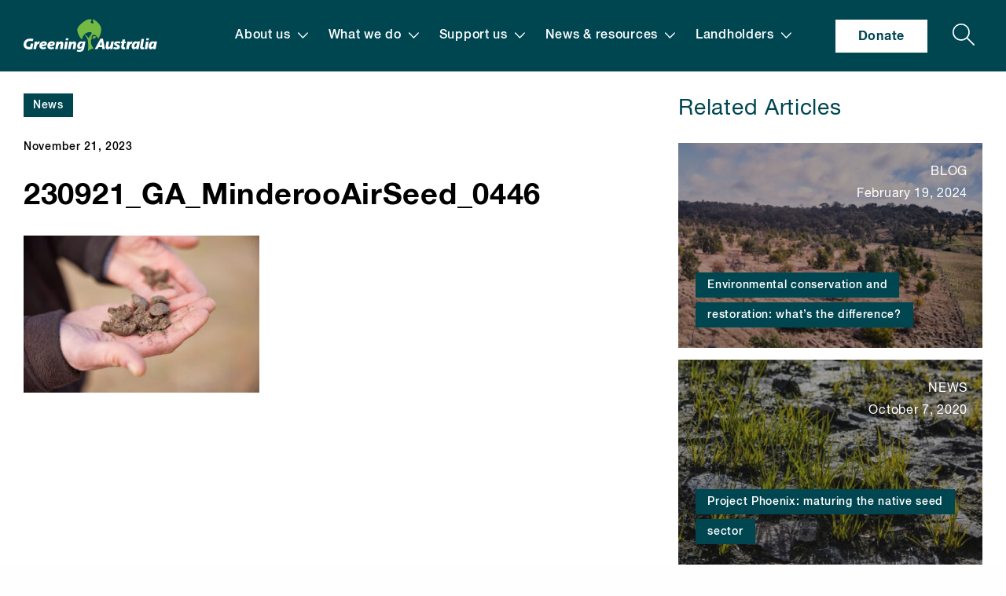

--- FILE ---
content_type: text/html; charset=UTF-8
request_url: https://www.greeningaustralia.org.au/seeds-from-the-sky-can-drones-help-stop-the-local-extinction-of-alpine-ash/230921_ga_minderooairseed_0446-3/
body_size: 60147
content:
  <!doctype html>
<!--[if lt IE 7]><html class="no-js ie ie6 lt-ie9 lt-ie8 lt-ie7" lang="en-US"> <![endif]-->
<!--[if IE 7]><html class="no-js ie ie7 lt-ie9 lt-ie8" lang="en-US"> <![endif]-->
<!--[if IE 8]><html class="no-js ie ie8 lt-ie9" lang="en-US"> <![endif]-->
<!--[if gt IE 8]><!-->
  <html
  class="no-js" lang="en-US"> <!--<![endif]-->
  <head>
    <meta charset="UTF-8"/>
    <title>
              230921_GA_MinderooAirSeed_0446 - Greening Australia
        -
        Greening Australia
          </title>
    <meta http-equiv="Content-Type" content="text/html; charset=UTF-8"/>
    <meta http-equiv="X-UA-Compatible" content="IE=edge"><script type="text/javascript">(window.NREUM||(NREUM={})).init={privacy:{cookies_enabled:true},ajax:{deny_list:["bam.nr-data.net"]},feature_flags:["soft_nav"],distributed_tracing:{enabled:true}};(window.NREUM||(NREUM={})).loader_config={agentID:"1385894183",accountID:"3357440",trustKey:"66686",xpid:"VwUCVlJXCBABV1JaDgIGU1AH",licenseKey:"NRJS-fd5639cac1b33d6d984",applicationID:"1338931546",browserID:"1385894183"};;/*! For license information please see nr-loader-spa-1.308.0.min.js.LICENSE.txt */
(()=>{var e,t,r={384:(e,t,r)=>{"use strict";r.d(t,{NT:()=>a,US:()=>u,Zm:()=>o,bQ:()=>d,dV:()=>c,pV:()=>l});var n=r(6154),i=r(1863),s=r(1910);const a={beacon:"bam.nr-data.net",errorBeacon:"bam.nr-data.net"};function o(){return n.gm.NREUM||(n.gm.NREUM={}),void 0===n.gm.newrelic&&(n.gm.newrelic=n.gm.NREUM),n.gm.NREUM}function c(){let e=o();return e.o||(e.o={ST:n.gm.setTimeout,SI:n.gm.setImmediate||n.gm.setInterval,CT:n.gm.clearTimeout,XHR:n.gm.XMLHttpRequest,REQ:n.gm.Request,EV:n.gm.Event,PR:n.gm.Promise,MO:n.gm.MutationObserver,FETCH:n.gm.fetch,WS:n.gm.WebSocket},(0,s.i)(...Object.values(e.o))),e}function d(e,t){let r=o();r.initializedAgents??={},t.initializedAt={ms:(0,i.t)(),date:new Date},r.initializedAgents[e]=t}function u(e,t){o()[e]=t}function l(){return function(){let e=o();const t=e.info||{};e.info={beacon:a.beacon,errorBeacon:a.errorBeacon,...t}}(),function(){let e=o();const t=e.init||{};e.init={...t}}(),c(),function(){let e=o();const t=e.loader_config||{};e.loader_config={...t}}(),o()}},782:(e,t,r)=>{"use strict";r.d(t,{T:()=>n});const n=r(860).K7.pageViewTiming},860:(e,t,r)=>{"use strict";r.d(t,{$J:()=>u,K7:()=>c,P3:()=>d,XX:()=>i,Yy:()=>o,df:()=>s,qY:()=>n,v4:()=>a});const n="events",i="jserrors",s="browser/blobs",a="rum",o="browser/logs",c={ajax:"ajax",genericEvents:"generic_events",jserrors:i,logging:"logging",metrics:"metrics",pageAction:"page_action",pageViewEvent:"page_view_event",pageViewTiming:"page_view_timing",sessionReplay:"session_replay",sessionTrace:"session_trace",softNav:"soft_navigations",spa:"spa"},d={[c.pageViewEvent]:1,[c.pageViewTiming]:2,[c.metrics]:3,[c.jserrors]:4,[c.spa]:5,[c.ajax]:6,[c.sessionTrace]:7,[c.softNav]:8,[c.sessionReplay]:9,[c.logging]:10,[c.genericEvents]:11},u={[c.pageViewEvent]:a,[c.pageViewTiming]:n,[c.ajax]:n,[c.spa]:n,[c.softNav]:n,[c.metrics]:i,[c.jserrors]:i,[c.sessionTrace]:s,[c.sessionReplay]:s,[c.logging]:o,[c.genericEvents]:"ins"}},944:(e,t,r)=>{"use strict";r.d(t,{R:()=>i});var n=r(3241);function i(e,t){"function"==typeof console.debug&&(console.debug("New Relic Warning: https://github.com/newrelic/newrelic-browser-agent/blob/main/docs/warning-codes.md#".concat(e),t),(0,n.W)({agentIdentifier:null,drained:null,type:"data",name:"warn",feature:"warn",data:{code:e,secondary:t}}))}},993:(e,t,r)=>{"use strict";r.d(t,{A$:()=>s,ET:()=>a,TZ:()=>o,p_:()=>i});var n=r(860);const i={ERROR:"ERROR",WARN:"WARN",INFO:"INFO",DEBUG:"DEBUG",TRACE:"TRACE"},s={OFF:0,ERROR:1,WARN:2,INFO:3,DEBUG:4,TRACE:5},a="log",o=n.K7.logging},1541:(e,t,r)=>{"use strict";r.d(t,{U:()=>i,f:()=>n});const n={MFE:"MFE",BA:"BA"};function i(e,t){if(2!==t?.harvestEndpointVersion)return{};const r=t.agentRef.runtime.appMetadata.agents[0].entityGuid;return e?{"source.id":e.id,"source.name":e.name,"source.type":e.type,"parent.id":e.parent?.id||r,"parent.type":e.parent?.type||n.BA}:{"entity.guid":r,appId:t.agentRef.info.applicationID}}},1687:(e,t,r)=>{"use strict";r.d(t,{Ak:()=>d,Ze:()=>h,x3:()=>u});var n=r(3241),i=r(7836),s=r(3606),a=r(860),o=r(2646);const c={};function d(e,t){const r={staged:!1,priority:a.P3[t]||0};l(e),c[e].get(t)||c[e].set(t,r)}function u(e,t){e&&c[e]&&(c[e].get(t)&&c[e].delete(t),p(e,t,!1),c[e].size&&f(e))}function l(e){if(!e)throw new Error("agentIdentifier required");c[e]||(c[e]=new Map)}function h(e="",t="feature",r=!1){if(l(e),!e||!c[e].get(t)||r)return p(e,t);c[e].get(t).staged=!0,f(e)}function f(e){const t=Array.from(c[e]);t.every(([e,t])=>t.staged)&&(t.sort((e,t)=>e[1].priority-t[1].priority),t.forEach(([t])=>{c[e].delete(t),p(e,t)}))}function p(e,t,r=!0){const a=e?i.ee.get(e):i.ee,c=s.i.handlers;if(!a.aborted&&a.backlog&&c){if((0,n.W)({agentIdentifier:e,type:"lifecycle",name:"drain",feature:t}),r){const e=a.backlog[t],r=c[t];if(r){for(let t=0;e&&t<e.length;++t)g(e[t],r);Object.entries(r).forEach(([e,t])=>{Object.values(t||{}).forEach(t=>{t[0]?.on&&t[0]?.context()instanceof o.y&&t[0].on(e,t[1])})})}}a.isolatedBacklog||delete c[t],a.backlog[t]=null,a.emit("drain-"+t,[])}}function g(e,t){var r=e[1];Object.values(t[r]||{}).forEach(t=>{var r=e[0];if(t[0]===r){var n=t[1],i=e[3],s=e[2];n.apply(i,s)}})}},1738:(e,t,r)=>{"use strict";r.d(t,{U:()=>f,Y:()=>h});var n=r(3241),i=r(9908),s=r(1863),a=r(944),o=r(5701),c=r(3969),d=r(8362),u=r(860),l=r(4261);function h(e,t,r,s){const h=s||r;!h||h[e]&&h[e]!==d.d.prototype[e]||(h[e]=function(){(0,i.p)(c.xV,["API/"+e+"/called"],void 0,u.K7.metrics,r.ee),(0,n.W)({agentIdentifier:r.agentIdentifier,drained:!!o.B?.[r.agentIdentifier],type:"data",name:"api",feature:l.Pl+e,data:{}});try{return t.apply(this,arguments)}catch(e){(0,a.R)(23,e)}})}function f(e,t,r,n,a){const o=e.info;null===r?delete o.jsAttributes[t]:o.jsAttributes[t]=r,(a||null===r)&&(0,i.p)(l.Pl+n,[(0,s.t)(),t,r],void 0,"session",e.ee)}},1741:(e,t,r)=>{"use strict";r.d(t,{W:()=>s});var n=r(944),i=r(4261);class s{#e(e,...t){if(this[e]!==s.prototype[e])return this[e](...t);(0,n.R)(35,e)}addPageAction(e,t){return this.#e(i.hG,e,t)}register(e){return this.#e(i.eY,e)}recordCustomEvent(e,t){return this.#e(i.fF,e,t)}setPageViewName(e,t){return this.#e(i.Fw,e,t)}setCustomAttribute(e,t,r){return this.#e(i.cD,e,t,r)}noticeError(e,t){return this.#e(i.o5,e,t)}setUserId(e,t=!1){return this.#e(i.Dl,e,t)}setApplicationVersion(e){return this.#e(i.nb,e)}setErrorHandler(e){return this.#e(i.bt,e)}addRelease(e,t){return this.#e(i.k6,e,t)}log(e,t){return this.#e(i.$9,e,t)}start(){return this.#e(i.d3)}finished(e){return this.#e(i.BL,e)}recordReplay(){return this.#e(i.CH)}pauseReplay(){return this.#e(i.Tb)}addToTrace(e){return this.#e(i.U2,e)}setCurrentRouteName(e){return this.#e(i.PA,e)}interaction(e){return this.#e(i.dT,e)}wrapLogger(e,t,r){return this.#e(i.Wb,e,t,r)}measure(e,t){return this.#e(i.V1,e,t)}consent(e){return this.#e(i.Pv,e)}}},1863:(e,t,r)=>{"use strict";function n(){return Math.floor(performance.now())}r.d(t,{t:()=>n})},1910:(e,t,r)=>{"use strict";r.d(t,{i:()=>s});var n=r(944);const i=new Map;function s(...e){return e.every(e=>{if(i.has(e))return i.get(e);const t="function"==typeof e?e.toString():"",r=t.includes("[native code]"),s=t.includes("nrWrapper");return r||s||(0,n.R)(64,e?.name||t),i.set(e,r),r})}},2555:(e,t,r)=>{"use strict";r.d(t,{D:()=>o,f:()=>a});var n=r(384),i=r(8122);const s={beacon:n.NT.beacon,errorBeacon:n.NT.errorBeacon,licenseKey:void 0,applicationID:void 0,sa:void 0,queueTime:void 0,applicationTime:void 0,ttGuid:void 0,user:void 0,account:void 0,product:void 0,extra:void 0,jsAttributes:{},userAttributes:void 0,atts:void 0,transactionName:void 0,tNamePlain:void 0};function a(e){try{return!!e.licenseKey&&!!e.errorBeacon&&!!e.applicationID}catch(e){return!1}}const o=e=>(0,i.a)(e,s)},2614:(e,t,r)=>{"use strict";r.d(t,{BB:()=>a,H3:()=>n,g:()=>d,iL:()=>c,tS:()=>o,uh:()=>i,wk:()=>s});const n="NRBA",i="SESSION",s=144e5,a=18e5,o={STARTED:"session-started",PAUSE:"session-pause",RESET:"session-reset",RESUME:"session-resume",UPDATE:"session-update"},c={SAME_TAB:"same-tab",CROSS_TAB:"cross-tab"},d={OFF:0,FULL:1,ERROR:2}},2646:(e,t,r)=>{"use strict";r.d(t,{y:()=>n});class n{constructor(e){this.contextId=e}}},2843:(e,t,r)=>{"use strict";r.d(t,{G:()=>s,u:()=>i});var n=r(3878);function i(e,t=!1,r,i){(0,n.DD)("visibilitychange",function(){if(t)return void("hidden"===document.visibilityState&&e());e(document.visibilityState)},r,i)}function s(e,t,r){(0,n.sp)("pagehide",e,t,r)}},3241:(e,t,r)=>{"use strict";r.d(t,{W:()=>s});var n=r(6154);const i="newrelic";function s(e={}){try{n.gm.dispatchEvent(new CustomEvent(i,{detail:e}))}catch(e){}}},3304:(e,t,r)=>{"use strict";r.d(t,{A:()=>s});var n=r(7836);const i=()=>{const e=new WeakSet;return(t,r)=>{if("object"==typeof r&&null!==r){if(e.has(r))return;e.add(r)}return r}};function s(e){try{return JSON.stringify(e,i())??""}catch(e){try{n.ee.emit("internal-error",[e])}catch(e){}return""}}},3333:(e,t,r)=>{"use strict";r.d(t,{$v:()=>u,TZ:()=>n,Xh:()=>c,Zp:()=>i,kd:()=>d,mq:()=>o,nf:()=>a,qN:()=>s});const n=r(860).K7.genericEvents,i=["auxclick","click","copy","keydown","paste","scrollend"],s=["focus","blur"],a=4,o=1e3,c=2e3,d=["PageAction","UserAction","BrowserPerformance"],u={RESOURCES:"experimental.resources",REGISTER:"register"}},3434:(e,t,r)=>{"use strict";r.d(t,{Jt:()=>s,YM:()=>d});var n=r(7836),i=r(5607);const s="nr@original:".concat(i.W),a=50;var o=Object.prototype.hasOwnProperty,c=!1;function d(e,t){return e||(e=n.ee),r.inPlace=function(e,t,n,i,s){n||(n="");const a="-"===n.charAt(0);for(let o=0;o<t.length;o++){const c=t[o],d=e[c];l(d)||(e[c]=r(d,a?c+n:n,i,c,s))}},r.flag=s,r;function r(t,r,n,c,d){return l(t)?t:(r||(r=""),nrWrapper[s]=t,function(e,t,r){if(Object.defineProperty&&Object.keys)try{return Object.keys(e).forEach(function(r){Object.defineProperty(t,r,{get:function(){return e[r]},set:function(t){return e[r]=t,t}})}),t}catch(e){u([e],r)}for(var n in e)o.call(e,n)&&(t[n]=e[n])}(t,nrWrapper,e),nrWrapper);function nrWrapper(){var s,o,l,h;let f;try{o=this,s=[...arguments],l="function"==typeof n?n(s,o):n||{}}catch(t){u([t,"",[s,o,c],l],e)}i(r+"start",[s,o,c],l,d);const p=performance.now();let g;try{return h=t.apply(o,s),g=performance.now(),h}catch(e){throw g=performance.now(),i(r+"err",[s,o,e],l,d),f=e,f}finally{const e=g-p,t={start:p,end:g,duration:e,isLongTask:e>=a,methodName:c,thrownError:f};t.isLongTask&&i("long-task",[t,o],l,d),i(r+"end",[s,o,h],l,d)}}}function i(r,n,i,s){if(!c||t){var a=c;c=!0;try{e.emit(r,n,i,t,s)}catch(t){u([t,r,n,i],e)}c=a}}}function u(e,t){t||(t=n.ee);try{t.emit("internal-error",e)}catch(e){}}function l(e){return!(e&&"function"==typeof e&&e.apply&&!e[s])}},3606:(e,t,r)=>{"use strict";r.d(t,{i:()=>s});var n=r(9908);s.on=a;var i=s.handlers={};function s(e,t,r,s){a(s||n.d,i,e,t,r)}function a(e,t,r,i,s){s||(s="feature"),e||(e=n.d);var a=t[s]=t[s]||{};(a[r]=a[r]||[]).push([e,i])}},3738:(e,t,r)=>{"use strict";r.d(t,{He:()=>i,Kp:()=>o,Lc:()=>d,Rz:()=>u,TZ:()=>n,bD:()=>s,d3:()=>a,jx:()=>l,sl:()=>h,uP:()=>c});const n=r(860).K7.sessionTrace,i="bstResource",s="resource",a="-start",o="-end",c="fn"+a,d="fn"+o,u="pushState",l=1e3,h=3e4},3785:(e,t,r)=>{"use strict";r.d(t,{R:()=>c,b:()=>d});var n=r(9908),i=r(1863),s=r(860),a=r(3969),o=r(993);function c(e,t,r={},c=o.p_.INFO,d=!0,u,l=(0,i.t)()){(0,n.p)(a.xV,["API/logging/".concat(c.toLowerCase(),"/called")],void 0,s.K7.metrics,e),(0,n.p)(o.ET,[l,t,r,c,d,u],void 0,s.K7.logging,e)}function d(e){return"string"==typeof e&&Object.values(o.p_).some(t=>t===e.toUpperCase().trim())}},3878:(e,t,r)=>{"use strict";function n(e,t){return{capture:e,passive:!1,signal:t}}function i(e,t,r=!1,i){window.addEventListener(e,t,n(r,i))}function s(e,t,r=!1,i){document.addEventListener(e,t,n(r,i))}r.d(t,{DD:()=>s,jT:()=>n,sp:()=>i})},3962:(e,t,r)=>{"use strict";r.d(t,{AM:()=>a,O2:()=>l,OV:()=>s,Qu:()=>h,TZ:()=>c,ih:()=>f,pP:()=>o,t1:()=>u,tC:()=>i,wD:()=>d});var n=r(860);const i=["click","keydown","submit"],s="popstate",a="api",o="initialPageLoad",c=n.K7.softNav,d=5e3,u=500,l={INITIAL_PAGE_LOAD:"",ROUTE_CHANGE:1,UNSPECIFIED:2},h={INTERACTION:1,AJAX:2,CUSTOM_END:3,CUSTOM_TRACER:4},f={IP:"in progress",PF:"pending finish",FIN:"finished",CAN:"cancelled"}},3969:(e,t,r)=>{"use strict";r.d(t,{TZ:()=>n,XG:()=>o,rs:()=>i,xV:()=>a,z_:()=>s});const n=r(860).K7.metrics,i="sm",s="cm",a="storeSupportabilityMetrics",o="storeEventMetrics"},4234:(e,t,r)=>{"use strict";r.d(t,{W:()=>s});var n=r(7836),i=r(1687);class s{constructor(e,t){this.agentIdentifier=e,this.ee=n.ee.get(e),this.featureName=t,this.blocked=!1}deregisterDrain(){(0,i.x3)(this.agentIdentifier,this.featureName)}}},4261:(e,t,r)=>{"use strict";r.d(t,{$9:()=>u,BL:()=>c,CH:()=>p,Dl:()=>R,Fw:()=>w,PA:()=>v,Pl:()=>n,Pv:()=>A,Tb:()=>h,U2:()=>a,V1:()=>E,Wb:()=>T,bt:()=>y,cD:()=>b,d3:()=>x,dT:()=>d,eY:()=>g,fF:()=>f,hG:()=>s,hw:()=>i,k6:()=>o,nb:()=>m,o5:()=>l});const n="api-",i=n+"ixn-",s="addPageAction",a="addToTrace",o="addRelease",c="finished",d="interaction",u="log",l="noticeError",h="pauseReplay",f="recordCustomEvent",p="recordReplay",g="register",m="setApplicationVersion",v="setCurrentRouteName",b="setCustomAttribute",y="setErrorHandler",w="setPageViewName",R="setUserId",x="start",T="wrapLogger",E="measure",A="consent"},5205:(e,t,r)=>{"use strict";r.d(t,{j:()=>S});var n=r(384),i=r(1741);var s=r(2555),a=r(3333);const o=e=>{if(!e||"string"!=typeof e)return!1;try{document.createDocumentFragment().querySelector(e)}catch{return!1}return!0};var c=r(2614),d=r(944),u=r(8122);const l="[data-nr-mask]",h=e=>(0,u.a)(e,(()=>{const e={feature_flags:[],experimental:{allow_registered_children:!1,resources:!1},mask_selector:"*",block_selector:"[data-nr-block]",mask_input_options:{color:!1,date:!1,"datetime-local":!1,email:!1,month:!1,number:!1,range:!1,search:!1,tel:!1,text:!1,time:!1,url:!1,week:!1,textarea:!1,select:!1,password:!0}};return{ajax:{deny_list:void 0,block_internal:!0,enabled:!0,autoStart:!0},api:{get allow_registered_children(){return e.feature_flags.includes(a.$v.REGISTER)||e.experimental.allow_registered_children},set allow_registered_children(t){e.experimental.allow_registered_children=t},duplicate_registered_data:!1},browser_consent_mode:{enabled:!1},distributed_tracing:{enabled:void 0,exclude_newrelic_header:void 0,cors_use_newrelic_header:void 0,cors_use_tracecontext_headers:void 0,allowed_origins:void 0},get feature_flags(){return e.feature_flags},set feature_flags(t){e.feature_flags=t},generic_events:{enabled:!0,autoStart:!0},harvest:{interval:30},jserrors:{enabled:!0,autoStart:!0},logging:{enabled:!0,autoStart:!0},metrics:{enabled:!0,autoStart:!0},obfuscate:void 0,page_action:{enabled:!0},page_view_event:{enabled:!0,autoStart:!0},page_view_timing:{enabled:!0,autoStart:!0},performance:{capture_marks:!1,capture_measures:!1,capture_detail:!0,resources:{get enabled(){return e.feature_flags.includes(a.$v.RESOURCES)||e.experimental.resources},set enabled(t){e.experimental.resources=t},asset_types:[],first_party_domains:[],ignore_newrelic:!0}},privacy:{cookies_enabled:!0},proxy:{assets:void 0,beacon:void 0},session:{expiresMs:c.wk,inactiveMs:c.BB},session_replay:{autoStart:!0,enabled:!1,preload:!1,sampling_rate:10,error_sampling_rate:100,collect_fonts:!1,inline_images:!1,fix_stylesheets:!0,mask_all_inputs:!0,get mask_text_selector(){return e.mask_selector},set mask_text_selector(t){o(t)?e.mask_selector="".concat(t,",").concat(l):""===t||null===t?e.mask_selector=l:(0,d.R)(5,t)},get block_class(){return"nr-block"},get ignore_class(){return"nr-ignore"},get mask_text_class(){return"nr-mask"},get block_selector(){return e.block_selector},set block_selector(t){o(t)?e.block_selector+=",".concat(t):""!==t&&(0,d.R)(6,t)},get mask_input_options(){return e.mask_input_options},set mask_input_options(t){t&&"object"==typeof t?e.mask_input_options={...t,password:!0}:(0,d.R)(7,t)}},session_trace:{enabled:!0,autoStart:!0},soft_navigations:{enabled:!0,autoStart:!0},spa:{enabled:!0,autoStart:!0},ssl:void 0,user_actions:{enabled:!0,elementAttributes:["id","className","tagName","type"]}}})());var f=r(6154),p=r(9324);let g=0;const m={buildEnv:p.F3,distMethod:p.Xs,version:p.xv,originTime:f.WN},v={consented:!1},b={appMetadata:{},get consented(){return this.session?.state?.consent||v.consented},set consented(e){v.consented=e},customTransaction:void 0,denyList:void 0,disabled:!1,harvester:void 0,isolatedBacklog:!1,isRecording:!1,loaderType:void 0,maxBytes:3e4,obfuscator:void 0,onerror:void 0,ptid:void 0,releaseIds:{},session:void 0,timeKeeper:void 0,registeredEntities:[],jsAttributesMetadata:{bytes:0},get harvestCount(){return++g}},y=e=>{const t=(0,u.a)(e,b),r=Object.keys(m).reduce((e,t)=>(e[t]={value:m[t],writable:!1,configurable:!0,enumerable:!0},e),{});return Object.defineProperties(t,r)};var w=r(5701);const R=e=>{const t=e.startsWith("http");e+="/",r.p=t?e:"https://"+e};var x=r(7836),T=r(3241);const E={accountID:void 0,trustKey:void 0,agentID:void 0,licenseKey:void 0,applicationID:void 0,xpid:void 0},A=e=>(0,u.a)(e,E),_=new Set;function S(e,t={},r,a){let{init:o,info:c,loader_config:d,runtime:u={},exposed:l=!0}=t;if(!c){const e=(0,n.pV)();o=e.init,c=e.info,d=e.loader_config}e.init=h(o||{}),e.loader_config=A(d||{}),c.jsAttributes??={},f.bv&&(c.jsAttributes.isWorker=!0),e.info=(0,s.D)(c);const p=e.init,g=[c.beacon,c.errorBeacon];_.has(e.agentIdentifier)||(p.proxy.assets&&(R(p.proxy.assets),g.push(p.proxy.assets)),p.proxy.beacon&&g.push(p.proxy.beacon),e.beacons=[...g],function(e){const t=(0,n.pV)();Object.getOwnPropertyNames(i.W.prototype).forEach(r=>{const n=i.W.prototype[r];if("function"!=typeof n||"constructor"===n)return;let s=t[r];e[r]&&!1!==e.exposed&&"micro-agent"!==e.runtime?.loaderType&&(t[r]=(...t)=>{const n=e[r](...t);return s?s(...t):n})})}(e),(0,n.US)("activatedFeatures",w.B)),u.denyList=[...p.ajax.deny_list||[],...p.ajax.block_internal?g:[]],u.ptid=e.agentIdentifier,u.loaderType=r,e.runtime=y(u),_.has(e.agentIdentifier)||(e.ee=x.ee.get(e.agentIdentifier),e.exposed=l,(0,T.W)({agentIdentifier:e.agentIdentifier,drained:!!w.B?.[e.agentIdentifier],type:"lifecycle",name:"initialize",feature:void 0,data:e.config})),_.add(e.agentIdentifier)}},5270:(e,t,r)=>{"use strict";r.d(t,{Aw:()=>a,SR:()=>s,rF:()=>o});var n=r(384),i=r(7767);function s(e){return!!(0,n.dV)().o.MO&&(0,i.V)(e)&&!0===e?.session_trace.enabled}function a(e){return!0===e?.session_replay.preload&&s(e)}function o(e,t){try{if("string"==typeof t?.type){if("password"===t.type.toLowerCase())return"*".repeat(e?.length||0);if(void 0!==t?.dataset?.nrUnmask||t?.classList?.contains("nr-unmask"))return e}}catch(e){}return"string"==typeof e?e.replace(/[\S]/g,"*"):"*".repeat(e?.length||0)}},5289:(e,t,r)=>{"use strict";r.d(t,{GG:()=>a,Qr:()=>c,sB:()=>o});var n=r(3878),i=r(6389);function s(){return"undefined"==typeof document||"complete"===document.readyState}function a(e,t){if(s())return e();const r=(0,i.J)(e),a=setInterval(()=>{s()&&(clearInterval(a),r())},500);(0,n.sp)("load",r,t)}function o(e){if(s())return e();(0,n.DD)("DOMContentLoaded",e)}function c(e){if(s())return e();(0,n.sp)("popstate",e)}},5607:(e,t,r)=>{"use strict";r.d(t,{W:()=>n});const n=(0,r(9566).bz)()},5701:(e,t,r)=>{"use strict";r.d(t,{B:()=>s,t:()=>a});var n=r(3241);const i=new Set,s={};function a(e,t){const r=t.agentIdentifier;s[r]??={},e&&"object"==typeof e&&(i.has(r)||(t.ee.emit("rumresp",[e]),s[r]=e,i.add(r),(0,n.W)({agentIdentifier:r,loaded:!0,drained:!0,type:"lifecycle",name:"load",feature:void 0,data:e})))}},6154:(e,t,r)=>{"use strict";r.d(t,{OF:()=>d,RI:()=>i,WN:()=>h,bv:()=>s,eN:()=>f,gm:()=>a,lR:()=>l,m:()=>c,mw:()=>o,sb:()=>u});var n=r(1863);const i="undefined"!=typeof window&&!!window.document,s="undefined"!=typeof WorkerGlobalScope&&("undefined"!=typeof self&&self instanceof WorkerGlobalScope&&self.navigator instanceof WorkerNavigator||"undefined"!=typeof globalThis&&globalThis instanceof WorkerGlobalScope&&globalThis.navigator instanceof WorkerNavigator),a=i?window:"undefined"!=typeof WorkerGlobalScope&&("undefined"!=typeof self&&self instanceof WorkerGlobalScope&&self||"undefined"!=typeof globalThis&&globalThis instanceof WorkerGlobalScope&&globalThis),o=Boolean("hidden"===a?.document?.visibilityState),c=""+a?.location,d=/iPad|iPhone|iPod/.test(a.navigator?.userAgent),u=d&&"undefined"==typeof SharedWorker,l=(()=>{const e=a.navigator?.userAgent?.match(/Firefox[/\s](\d+\.\d+)/);return Array.isArray(e)&&e.length>=2?+e[1]:0})(),h=Date.now()-(0,n.t)(),f=()=>"undefined"!=typeof PerformanceNavigationTiming&&a?.performance?.getEntriesByType("navigation")?.[0]?.responseStart},6344:(e,t,r)=>{"use strict";r.d(t,{BB:()=>u,Qb:()=>l,TZ:()=>i,Ug:()=>a,Vh:()=>s,_s:()=>o,bc:()=>d,yP:()=>c});var n=r(2614);const i=r(860).K7.sessionReplay,s="errorDuringReplay",a=.12,o={DomContentLoaded:0,Load:1,FullSnapshot:2,IncrementalSnapshot:3,Meta:4,Custom:5},c={[n.g.ERROR]:15e3,[n.g.FULL]:3e5,[n.g.OFF]:0},d={RESET:{message:"Session was reset",sm:"Reset"},IMPORT:{message:"Recorder failed to import",sm:"Import"},TOO_MANY:{message:"429: Too Many Requests",sm:"Too-Many"},TOO_BIG:{message:"Payload was too large",sm:"Too-Big"},CROSS_TAB:{message:"Session Entity was set to OFF on another tab",sm:"Cross-Tab"},ENTITLEMENTS:{message:"Session Replay is not allowed and will not be started",sm:"Entitlement"}},u=5e3,l={API:"api",RESUME:"resume",SWITCH_TO_FULL:"switchToFull",INITIALIZE:"initialize",PRELOAD:"preload"}},6389:(e,t,r)=>{"use strict";function n(e,t=500,r={}){const n=r?.leading||!1;let i;return(...r)=>{n&&void 0===i&&(e.apply(this,r),i=setTimeout(()=>{i=clearTimeout(i)},t)),n||(clearTimeout(i),i=setTimeout(()=>{e.apply(this,r)},t))}}function i(e){let t=!1;return(...r)=>{t||(t=!0,e.apply(this,r))}}r.d(t,{J:()=>i,s:()=>n})},6630:(e,t,r)=>{"use strict";r.d(t,{T:()=>n});const n=r(860).K7.pageViewEvent},6774:(e,t,r)=>{"use strict";r.d(t,{T:()=>n});const n=r(860).K7.jserrors},7295:(e,t,r)=>{"use strict";r.d(t,{Xv:()=>a,gX:()=>i,iW:()=>s});var n=[];function i(e){if(!e||s(e))return!1;if(0===n.length)return!0;if("*"===n[0].hostname)return!1;for(var t=0;t<n.length;t++){var r=n[t];if(r.hostname.test(e.hostname)&&r.pathname.test(e.pathname))return!1}return!0}function s(e){return void 0===e.hostname}function a(e){if(n=[],e&&e.length)for(var t=0;t<e.length;t++){let r=e[t];if(!r)continue;if("*"===r)return void(n=[{hostname:"*"}]);0===r.indexOf("http://")?r=r.substring(7):0===r.indexOf("https://")&&(r=r.substring(8));const i=r.indexOf("/");let s,a;i>0?(s=r.substring(0,i),a=r.substring(i)):(s=r,a="*");let[c]=s.split(":");n.push({hostname:o(c),pathname:o(a,!0)})}}function o(e,t=!1){const r=e.replace(/[.+?^${}()|[\]\\]/g,e=>"\\"+e).replace(/\*/g,".*?");return new RegExp((t?"^":"")+r+"$")}},7485:(e,t,r)=>{"use strict";r.d(t,{D:()=>i});var n=r(6154);function i(e){if(0===(e||"").indexOf("data:"))return{protocol:"data"};try{const t=new URL(e,location.href),r={port:t.port,hostname:t.hostname,pathname:t.pathname,search:t.search,protocol:t.protocol.slice(0,t.protocol.indexOf(":")),sameOrigin:t.protocol===n.gm?.location?.protocol&&t.host===n.gm?.location?.host};return r.port&&""!==r.port||("http:"===t.protocol&&(r.port="80"),"https:"===t.protocol&&(r.port="443")),r.pathname&&""!==r.pathname?r.pathname.startsWith("/")||(r.pathname="/".concat(r.pathname)):r.pathname="/",r}catch(e){return{}}}},7699:(e,t,r)=>{"use strict";r.d(t,{It:()=>s,KC:()=>o,No:()=>i,qh:()=>a});var n=r(860);const i=16e3,s=1e6,a="SESSION_ERROR",o={[n.K7.logging]:!0,[n.K7.genericEvents]:!1,[n.K7.jserrors]:!1,[n.K7.ajax]:!1}},7767:(e,t,r)=>{"use strict";r.d(t,{V:()=>i});var n=r(6154);const i=e=>n.RI&&!0===e?.privacy.cookies_enabled},7836:(e,t,r)=>{"use strict";r.d(t,{P:()=>o,ee:()=>c});var n=r(384),i=r(8990),s=r(2646),a=r(5607);const o="nr@context:".concat(a.W),c=function e(t,r){var n={},a={},u={},l=!1;try{l=16===r.length&&d.initializedAgents?.[r]?.runtime.isolatedBacklog}catch(e){}var h={on:p,addEventListener:p,removeEventListener:function(e,t){var r=n[e];if(!r)return;for(var i=0;i<r.length;i++)r[i]===t&&r.splice(i,1)},emit:function(e,r,n,i,s){!1!==s&&(s=!0);if(c.aborted&&!i)return;t&&s&&t.emit(e,r,n);var o=f(n);g(e).forEach(e=>{e.apply(o,r)});var d=v()[a[e]];d&&d.push([h,e,r,o]);return o},get:m,listeners:g,context:f,buffer:function(e,t){const r=v();if(t=t||"feature",h.aborted)return;Object.entries(e||{}).forEach(([e,n])=>{a[n]=t,t in r||(r[t]=[])})},abort:function(){h._aborted=!0,Object.keys(h.backlog).forEach(e=>{delete h.backlog[e]})},isBuffering:function(e){return!!v()[a[e]]},debugId:r,backlog:l?{}:t&&"object"==typeof t.backlog?t.backlog:{},isolatedBacklog:l};return Object.defineProperty(h,"aborted",{get:()=>{let e=h._aborted||!1;return e||(t&&(e=t.aborted),e)}}),h;function f(e){return e&&e instanceof s.y?e:e?(0,i.I)(e,o,()=>new s.y(o)):new s.y(o)}function p(e,t){n[e]=g(e).concat(t)}function g(e){return n[e]||[]}function m(t){return u[t]=u[t]||e(h,t)}function v(){return h.backlog}}(void 0,"globalEE"),d=(0,n.Zm)();d.ee||(d.ee=c)},8122:(e,t,r)=>{"use strict";r.d(t,{a:()=>i});var n=r(944);function i(e,t){try{if(!e||"object"!=typeof e)return(0,n.R)(3);if(!t||"object"!=typeof t)return(0,n.R)(4);const r=Object.create(Object.getPrototypeOf(t),Object.getOwnPropertyDescriptors(t)),s=0===Object.keys(r).length?e:r;for(let a in s)if(void 0!==e[a])try{if(null===e[a]){r[a]=null;continue}Array.isArray(e[a])&&Array.isArray(t[a])?r[a]=Array.from(new Set([...e[a],...t[a]])):"object"==typeof e[a]&&"object"==typeof t[a]?r[a]=i(e[a],t[a]):r[a]=e[a]}catch(e){r[a]||(0,n.R)(1,e)}return r}catch(e){(0,n.R)(2,e)}}},8139:(e,t,r)=>{"use strict";r.d(t,{u:()=>h});var n=r(7836),i=r(3434),s=r(8990),a=r(6154);const o={},c=a.gm.XMLHttpRequest,d="addEventListener",u="removeEventListener",l="nr@wrapped:".concat(n.P);function h(e){var t=function(e){return(e||n.ee).get("events")}(e);if(o[t.debugId]++)return t;o[t.debugId]=1;var r=(0,i.YM)(t,!0);function h(e){r.inPlace(e,[d,u],"-",p)}function p(e,t){return e[1]}return"getPrototypeOf"in Object&&(a.RI&&f(document,h),c&&f(c.prototype,h),f(a.gm,h)),t.on(d+"-start",function(e,t){var n=e[1];if(null!==n&&("function"==typeof n||"object"==typeof n)&&"newrelic"!==e[0]){var i=(0,s.I)(n,l,function(){var e={object:function(){if("function"!=typeof n.handleEvent)return;return n.handleEvent.apply(n,arguments)},function:n}[typeof n];return e?r(e,"fn-",null,e.name||"anonymous"):n});this.wrapped=e[1]=i}}),t.on(u+"-start",function(e){e[1]=this.wrapped||e[1]}),t}function f(e,t,...r){let n=e;for(;"object"==typeof n&&!Object.prototype.hasOwnProperty.call(n,d);)n=Object.getPrototypeOf(n);n&&t(n,...r)}},8362:(e,t,r)=>{"use strict";r.d(t,{d:()=>s});var n=r(9566),i=r(1741);class s extends i.W{agentIdentifier=(0,n.LA)(16)}},8374:(e,t,r)=>{r.nc=(()=>{try{return document?.currentScript?.nonce}catch(e){}return""})()},8990:(e,t,r)=>{"use strict";r.d(t,{I:()=>i});var n=Object.prototype.hasOwnProperty;function i(e,t,r){if(n.call(e,t))return e[t];var i=r();if(Object.defineProperty&&Object.keys)try{return Object.defineProperty(e,t,{value:i,writable:!0,enumerable:!1}),i}catch(e){}return e[t]=i,i}},9119:(e,t,r)=>{"use strict";r.d(t,{L:()=>s});var n=/([^?#]*)[^#]*(#[^?]*|$).*/,i=/([^?#]*)().*/;function s(e,t){return e?e.replace(t?n:i,"$1$2"):e}},9300:(e,t,r)=>{"use strict";r.d(t,{T:()=>n});const n=r(860).K7.ajax},9324:(e,t,r)=>{"use strict";r.d(t,{AJ:()=>a,F3:()=>i,Xs:()=>s,Yq:()=>o,xv:()=>n});const n="1.308.0",i="PROD",s="CDN",a="@newrelic/rrweb",o="1.0.1"},9566:(e,t,r)=>{"use strict";r.d(t,{LA:()=>o,ZF:()=>c,bz:()=>a,el:()=>d});var n=r(6154);const i="xxxxxxxx-xxxx-4xxx-yxxx-xxxxxxxxxxxx";function s(e,t){return e?15&e[t]:16*Math.random()|0}function a(){const e=n.gm?.crypto||n.gm?.msCrypto;let t,r=0;return e&&e.getRandomValues&&(t=e.getRandomValues(new Uint8Array(30))),i.split("").map(e=>"x"===e?s(t,r++).toString(16):"y"===e?(3&s()|8).toString(16):e).join("")}function o(e){const t=n.gm?.crypto||n.gm?.msCrypto;let r,i=0;t&&t.getRandomValues&&(r=t.getRandomValues(new Uint8Array(e)));const a=[];for(var o=0;o<e;o++)a.push(s(r,i++).toString(16));return a.join("")}function c(){return o(16)}function d(){return o(32)}},9908:(e,t,r)=>{"use strict";r.d(t,{d:()=>n,p:()=>i});var n=r(7836).ee.get("handle");function i(e,t,r,i,s){s?(s.buffer([e],i),s.emit(e,t,r)):(n.buffer([e],i),n.emit(e,t,r))}}},n={};function i(e){var t=n[e];if(void 0!==t)return t.exports;var s=n[e]={exports:{}};return r[e](s,s.exports,i),s.exports}i.m=r,i.d=(e,t)=>{for(var r in t)i.o(t,r)&&!i.o(e,r)&&Object.defineProperty(e,r,{enumerable:!0,get:t[r]})},i.f={},i.e=e=>Promise.all(Object.keys(i.f).reduce((t,r)=>(i.f[r](e,t),t),[])),i.u=e=>({212:"nr-spa-compressor",249:"nr-spa-recorder",478:"nr-spa"}[e]+"-1.308.0.min.js"),i.o=(e,t)=>Object.prototype.hasOwnProperty.call(e,t),e={},t="NRBA-1.308.0.PROD:",i.l=(r,n,s,a)=>{if(e[r])e[r].push(n);else{var o,c;if(void 0!==s)for(var d=document.getElementsByTagName("script"),u=0;u<d.length;u++){var l=d[u];if(l.getAttribute("src")==r||l.getAttribute("data-webpack")==t+s){o=l;break}}if(!o){c=!0;var h={478:"sha512-RSfSVnmHk59T/uIPbdSE0LPeqcEdF4/+XhfJdBuccH5rYMOEZDhFdtnh6X6nJk7hGpzHd9Ujhsy7lZEz/ORYCQ==",249:"sha512-ehJXhmntm85NSqW4MkhfQqmeKFulra3klDyY0OPDUE+sQ3GokHlPh1pmAzuNy//3j4ac6lzIbmXLvGQBMYmrkg==",212:"sha512-B9h4CR46ndKRgMBcK+j67uSR2RCnJfGefU+A7FrgR/k42ovXy5x/MAVFiSvFxuVeEk/pNLgvYGMp1cBSK/G6Fg=="};(o=document.createElement("script")).charset="utf-8",i.nc&&o.setAttribute("nonce",i.nc),o.setAttribute("data-webpack",t+s),o.src=r,0!==o.src.indexOf(window.location.origin+"/")&&(o.crossOrigin="anonymous"),h[a]&&(o.integrity=h[a])}e[r]=[n];var f=(t,n)=>{o.onerror=o.onload=null,clearTimeout(p);var i=e[r];if(delete e[r],o.parentNode&&o.parentNode.removeChild(o),i&&i.forEach(e=>e(n)),t)return t(n)},p=setTimeout(f.bind(null,void 0,{type:"timeout",target:o}),12e4);o.onerror=f.bind(null,o.onerror),o.onload=f.bind(null,o.onload),c&&document.head.appendChild(o)}},i.r=e=>{"undefined"!=typeof Symbol&&Symbol.toStringTag&&Object.defineProperty(e,Symbol.toStringTag,{value:"Module"}),Object.defineProperty(e,"__esModule",{value:!0})},i.p="https://js-agent.newrelic.com/",(()=>{var e={38:0,788:0};i.f.j=(t,r)=>{var n=i.o(e,t)?e[t]:void 0;if(0!==n)if(n)r.push(n[2]);else{var s=new Promise((r,i)=>n=e[t]=[r,i]);r.push(n[2]=s);var a=i.p+i.u(t),o=new Error;i.l(a,r=>{if(i.o(e,t)&&(0!==(n=e[t])&&(e[t]=void 0),n)){var s=r&&("load"===r.type?"missing":r.type),a=r&&r.target&&r.target.src;o.message="Loading chunk "+t+" failed: ("+s+": "+a+")",o.name="ChunkLoadError",o.type=s,o.request=a,n[1](o)}},"chunk-"+t,t)}};var t=(t,r)=>{var n,s,[a,o,c]=r,d=0;if(a.some(t=>0!==e[t])){for(n in o)i.o(o,n)&&(i.m[n]=o[n]);if(c)c(i)}for(t&&t(r);d<a.length;d++)s=a[d],i.o(e,s)&&e[s]&&e[s][0](),e[s]=0},r=self["webpackChunk:NRBA-1.308.0.PROD"]=self["webpackChunk:NRBA-1.308.0.PROD"]||[];r.forEach(t.bind(null,0)),r.push=t.bind(null,r.push.bind(r))})(),(()=>{"use strict";i(8374);var e=i(8362),t=i(860);const r=Object.values(t.K7);var n=i(5205);var s=i(9908),a=i(1863),o=i(4261),c=i(1738);var d=i(1687),u=i(4234),l=i(5289),h=i(6154),f=i(944),p=i(5270),g=i(7767),m=i(6389),v=i(7699);class b extends u.W{constructor(e,t){super(e.agentIdentifier,t),this.agentRef=e,this.abortHandler=void 0,this.featAggregate=void 0,this.loadedSuccessfully=void 0,this.onAggregateImported=new Promise(e=>{this.loadedSuccessfully=e}),this.deferred=Promise.resolve(),!1===e.init[this.featureName].autoStart?this.deferred=new Promise((t,r)=>{this.ee.on("manual-start-all",(0,m.J)(()=>{(0,d.Ak)(e.agentIdentifier,this.featureName),t()}))}):(0,d.Ak)(e.agentIdentifier,t)}importAggregator(e,t,r={}){if(this.featAggregate)return;const n=async()=>{let n;await this.deferred;try{if((0,g.V)(e.init)){const{setupAgentSession:t}=await i.e(478).then(i.bind(i,8766));n=t(e)}}catch(e){(0,f.R)(20,e),this.ee.emit("internal-error",[e]),(0,s.p)(v.qh,[e],void 0,this.featureName,this.ee)}try{if(!this.#t(this.featureName,n,e.init))return(0,d.Ze)(this.agentIdentifier,this.featureName),void this.loadedSuccessfully(!1);const{Aggregate:i}=await t();this.featAggregate=new i(e,r),e.runtime.harvester.initializedAggregates.push(this.featAggregate),this.loadedSuccessfully(!0)}catch(e){(0,f.R)(34,e),this.abortHandler?.(),(0,d.Ze)(this.agentIdentifier,this.featureName,!0),this.loadedSuccessfully(!1),this.ee&&this.ee.abort()}};h.RI?(0,l.GG)(()=>n(),!0):n()}#t(e,r,n){if(this.blocked)return!1;switch(e){case t.K7.sessionReplay:return(0,p.SR)(n)&&!!r;case t.K7.sessionTrace:return!!r;default:return!0}}}var y=i(6630),w=i(2614),R=i(3241);class x extends b{static featureName=y.T;constructor(e){var t;super(e,y.T),this.setupInspectionEvents(e.agentIdentifier),t=e,(0,c.Y)(o.Fw,function(e,r){"string"==typeof e&&("/"!==e.charAt(0)&&(e="/"+e),t.runtime.customTransaction=(r||"http://custom.transaction")+e,(0,s.p)(o.Pl+o.Fw,[(0,a.t)()],void 0,void 0,t.ee))},t),this.importAggregator(e,()=>i.e(478).then(i.bind(i,2467)))}setupInspectionEvents(e){const t=(t,r)=>{t&&(0,R.W)({agentIdentifier:e,timeStamp:t.timeStamp,loaded:"complete"===t.target.readyState,type:"window",name:r,data:t.target.location+""})};(0,l.sB)(e=>{t(e,"DOMContentLoaded")}),(0,l.GG)(e=>{t(e,"load")}),(0,l.Qr)(e=>{t(e,"navigate")}),this.ee.on(w.tS.UPDATE,(t,r)=>{(0,R.W)({agentIdentifier:e,type:"lifecycle",name:"session",data:r})})}}var T=i(384);class E extends e.d{constructor(e){var t;(super(),h.gm)?(this.features={},(0,T.bQ)(this.agentIdentifier,this),this.desiredFeatures=new Set(e.features||[]),this.desiredFeatures.add(x),(0,n.j)(this,e,e.loaderType||"agent"),t=this,(0,c.Y)(o.cD,function(e,r,n=!1){if("string"==typeof e){if(["string","number","boolean"].includes(typeof r)||null===r)return(0,c.U)(t,e,r,o.cD,n);(0,f.R)(40,typeof r)}else(0,f.R)(39,typeof e)},t),function(e){(0,c.Y)(o.Dl,function(t,r=!1){if("string"!=typeof t&&null!==t)return void(0,f.R)(41,typeof t);const n=e.info.jsAttributes["enduser.id"];r&&null!=n&&n!==t?(0,s.p)(o.Pl+"setUserIdAndResetSession",[t],void 0,"session",e.ee):(0,c.U)(e,"enduser.id",t,o.Dl,!0)},e)}(this),function(e){(0,c.Y)(o.nb,function(t){if("string"==typeof t||null===t)return(0,c.U)(e,"application.version",t,o.nb,!1);(0,f.R)(42,typeof t)},e)}(this),function(e){(0,c.Y)(o.d3,function(){e.ee.emit("manual-start-all")},e)}(this),function(e){(0,c.Y)(o.Pv,function(t=!0){if("boolean"==typeof t){if((0,s.p)(o.Pl+o.Pv,[t],void 0,"session",e.ee),e.runtime.consented=t,t){const t=e.features.page_view_event;t.onAggregateImported.then(e=>{const r=t.featAggregate;e&&!r.sentRum&&r.sendRum()})}}else(0,f.R)(65,typeof t)},e)}(this),this.run()):(0,f.R)(21)}get config(){return{info:this.info,init:this.init,loader_config:this.loader_config,runtime:this.runtime}}get api(){return this}run(){try{const e=function(e){const t={};return r.forEach(r=>{t[r]=!!e[r]?.enabled}),t}(this.init),n=[...this.desiredFeatures];n.sort((e,r)=>t.P3[e.featureName]-t.P3[r.featureName]),n.forEach(r=>{if(!e[r.featureName]&&r.featureName!==t.K7.pageViewEvent)return;if(r.featureName===t.K7.spa)return void(0,f.R)(67);const n=function(e){switch(e){case t.K7.ajax:return[t.K7.jserrors];case t.K7.sessionTrace:return[t.K7.ajax,t.K7.pageViewEvent];case t.K7.sessionReplay:return[t.K7.sessionTrace];case t.K7.pageViewTiming:return[t.K7.pageViewEvent];default:return[]}}(r.featureName).filter(e=>!(e in this.features));n.length>0&&(0,f.R)(36,{targetFeature:r.featureName,missingDependencies:n}),this.features[r.featureName]=new r(this)})}catch(e){(0,f.R)(22,e);for(const e in this.features)this.features[e].abortHandler?.();const t=(0,T.Zm)();delete t.initializedAgents[this.agentIdentifier]?.features,delete this.sharedAggregator;return t.ee.get(this.agentIdentifier).abort(),!1}}}var A=i(2843),_=i(782);class S extends b{static featureName=_.T;constructor(e){super(e,_.T),h.RI&&((0,A.u)(()=>(0,s.p)("docHidden",[(0,a.t)()],void 0,_.T,this.ee),!0),(0,A.G)(()=>(0,s.p)("winPagehide",[(0,a.t)()],void 0,_.T,this.ee)),this.importAggregator(e,()=>i.e(478).then(i.bind(i,9917))))}}var O=i(3969);class I extends b{static featureName=O.TZ;constructor(e){super(e,O.TZ),h.RI&&document.addEventListener("securitypolicyviolation",e=>{(0,s.p)(O.xV,["Generic/CSPViolation/Detected"],void 0,this.featureName,this.ee)}),this.importAggregator(e,()=>i.e(478).then(i.bind(i,6555)))}}var N=i(6774),P=i(3878),k=i(3304);class D{constructor(e,t,r,n,i){this.name="UncaughtError",this.message="string"==typeof e?e:(0,k.A)(e),this.sourceURL=t,this.line=r,this.column=n,this.__newrelic=i}}function C(e){return M(e)?e:new D(void 0!==e?.message?e.message:e,e?.filename||e?.sourceURL,e?.lineno||e?.line,e?.colno||e?.col,e?.__newrelic,e?.cause)}function j(e){const t="Unhandled Promise Rejection: ";if(!e?.reason)return;if(M(e.reason)){try{e.reason.message.startsWith(t)||(e.reason.message=t+e.reason.message)}catch(e){}return C(e.reason)}const r=C(e.reason);return(r.message||"").startsWith(t)||(r.message=t+r.message),r}function L(e){if(e.error instanceof SyntaxError&&!/:\d+$/.test(e.error.stack?.trim())){const t=new D(e.message,e.filename,e.lineno,e.colno,e.error.__newrelic,e.cause);return t.name=SyntaxError.name,t}return M(e.error)?e.error:C(e)}function M(e){return e instanceof Error&&!!e.stack}function H(e,r,n,i,o=(0,a.t)()){"string"==typeof e&&(e=new Error(e)),(0,s.p)("err",[e,o,!1,r,n.runtime.isRecording,void 0,i],void 0,t.K7.jserrors,n.ee),(0,s.p)("uaErr",[],void 0,t.K7.genericEvents,n.ee)}var B=i(1541),K=i(993),W=i(3785);function U(e,{customAttributes:t={},level:r=K.p_.INFO}={},n,i,s=(0,a.t)()){(0,W.R)(n.ee,e,t,r,!1,i,s)}function F(e,r,n,i,c=(0,a.t)()){(0,s.p)(o.Pl+o.hG,[c,e,r,i],void 0,t.K7.genericEvents,n.ee)}function V(e,r,n,i,c=(0,a.t)()){const{start:d,end:u,customAttributes:l}=r||{},h={customAttributes:l||{}};if("object"!=typeof h.customAttributes||"string"!=typeof e||0===e.length)return void(0,f.R)(57);const p=(e,t)=>null==e?t:"number"==typeof e?e:e instanceof PerformanceMark?e.startTime:Number.NaN;if(h.start=p(d,0),h.end=p(u,c),Number.isNaN(h.start)||Number.isNaN(h.end))(0,f.R)(57);else{if(h.duration=h.end-h.start,!(h.duration<0))return(0,s.p)(o.Pl+o.V1,[h,e,i],void 0,t.K7.genericEvents,n.ee),h;(0,f.R)(58)}}function G(e,r={},n,i,c=(0,a.t)()){(0,s.p)(o.Pl+o.fF,[c,e,r,i],void 0,t.K7.genericEvents,n.ee)}function z(e){(0,c.Y)(o.eY,function(t){return Y(e,t)},e)}function Y(e,r,n){(0,f.R)(54,"newrelic.register"),r||={},r.type=B.f.MFE,r.licenseKey||=e.info.licenseKey,r.blocked=!1,r.parent=n||{},Array.isArray(r.tags)||(r.tags=[]);const i={};r.tags.forEach(e=>{"name"!==e&&"id"!==e&&(i["source.".concat(e)]=!0)}),r.isolated??=!0;let o=()=>{};const c=e.runtime.registeredEntities;if(!r.isolated){const e=c.find(({metadata:{target:{id:e}}})=>e===r.id&&!r.isolated);if(e)return e}const d=e=>{r.blocked=!0,o=e};function u(e){return"string"==typeof e&&!!e.trim()&&e.trim().length<501||"number"==typeof e}e.init.api.allow_registered_children||d((0,m.J)(()=>(0,f.R)(55))),u(r.id)&&u(r.name)||d((0,m.J)(()=>(0,f.R)(48,r)));const l={addPageAction:(t,n={})=>g(F,[t,{...i,...n},e],r),deregister:()=>{d((0,m.J)(()=>(0,f.R)(68)))},log:(t,n={})=>g(U,[t,{...n,customAttributes:{...i,...n.customAttributes||{}}},e],r),measure:(t,n={})=>g(V,[t,{...n,customAttributes:{...i,...n.customAttributes||{}}},e],r),noticeError:(t,n={})=>g(H,[t,{...i,...n},e],r),register:(t={})=>g(Y,[e,t],l.metadata.target),recordCustomEvent:(t,n={})=>g(G,[t,{...i,...n},e],r),setApplicationVersion:e=>p("application.version",e),setCustomAttribute:(e,t)=>p(e,t),setUserId:e=>p("enduser.id",e),metadata:{customAttributes:i,target:r}},h=()=>(r.blocked&&o(),r.blocked);h()||c.push(l);const p=(e,t)=>{h()||(i[e]=t)},g=(r,n,i)=>{if(h())return;const o=(0,a.t)();(0,s.p)(O.xV,["API/register/".concat(r.name,"/called")],void 0,t.K7.metrics,e.ee);try{if(e.init.api.duplicate_registered_data&&"register"!==r.name){let e=n;if(n[1]instanceof Object){const t={"child.id":i.id,"child.type":i.type};e="customAttributes"in n[1]?[n[0],{...n[1],customAttributes:{...n[1].customAttributes,...t}},...n.slice(2)]:[n[0],{...n[1],...t},...n.slice(2)]}r(...e,void 0,o)}return r(...n,i,o)}catch(e){(0,f.R)(50,e)}};return l}class Z extends b{static featureName=N.T;constructor(e){var t;super(e,N.T),t=e,(0,c.Y)(o.o5,(e,r)=>H(e,r,t),t),function(e){(0,c.Y)(o.bt,function(t){e.runtime.onerror=t},e)}(e),function(e){let t=0;(0,c.Y)(o.k6,function(e,r){++t>10||(this.runtime.releaseIds[e.slice(-200)]=(""+r).slice(-200))},e)}(e),z(e);try{this.removeOnAbort=new AbortController}catch(e){}this.ee.on("internal-error",(t,r)=>{this.abortHandler&&(0,s.p)("ierr",[C(t),(0,a.t)(),!0,{},e.runtime.isRecording,r],void 0,this.featureName,this.ee)}),h.gm.addEventListener("unhandledrejection",t=>{this.abortHandler&&(0,s.p)("err",[j(t),(0,a.t)(),!1,{unhandledPromiseRejection:1},e.runtime.isRecording],void 0,this.featureName,this.ee)},(0,P.jT)(!1,this.removeOnAbort?.signal)),h.gm.addEventListener("error",t=>{this.abortHandler&&(0,s.p)("err",[L(t),(0,a.t)(),!1,{},e.runtime.isRecording],void 0,this.featureName,this.ee)},(0,P.jT)(!1,this.removeOnAbort?.signal)),this.abortHandler=this.#r,this.importAggregator(e,()=>i.e(478).then(i.bind(i,2176)))}#r(){this.removeOnAbort?.abort(),this.abortHandler=void 0}}var q=i(8990);let X=1;function J(e){const t=typeof e;return!e||"object"!==t&&"function"!==t?-1:e===h.gm?0:(0,q.I)(e,"nr@id",function(){return X++})}function Q(e){if("string"==typeof e&&e.length)return e.length;if("object"==typeof e){if("undefined"!=typeof ArrayBuffer&&e instanceof ArrayBuffer&&e.byteLength)return e.byteLength;if("undefined"!=typeof Blob&&e instanceof Blob&&e.size)return e.size;if(!("undefined"!=typeof FormData&&e instanceof FormData))try{return(0,k.A)(e).length}catch(e){return}}}var ee=i(8139),te=i(7836),re=i(3434);const ne={},ie=["open","send"];function se(e){var t=e||te.ee;const r=function(e){return(e||te.ee).get("xhr")}(t);if(void 0===h.gm.XMLHttpRequest)return r;if(ne[r.debugId]++)return r;ne[r.debugId]=1,(0,ee.u)(t);var n=(0,re.YM)(r),i=h.gm.XMLHttpRequest,s=h.gm.MutationObserver,a=h.gm.Promise,o=h.gm.setInterval,c="readystatechange",d=["onload","onerror","onabort","onloadstart","onloadend","onprogress","ontimeout"],u=[],l=h.gm.XMLHttpRequest=function(e){const t=new i(e),s=r.context(t);try{r.emit("new-xhr",[t],s),t.addEventListener(c,(a=s,function(){var e=this;e.readyState>3&&!a.resolved&&(a.resolved=!0,r.emit("xhr-resolved",[],e)),n.inPlace(e,d,"fn-",y)}),(0,P.jT)(!1))}catch(e){(0,f.R)(15,e);try{r.emit("internal-error",[e])}catch(e){}}var a;return t};function p(e,t){n.inPlace(t,["onreadystatechange"],"fn-",y)}if(function(e,t){for(var r in e)t[r]=e[r]}(i,l),l.prototype=i.prototype,n.inPlace(l.prototype,ie,"-xhr-",y),r.on("send-xhr-start",function(e,t){p(e,t),function(e){u.push(e),s&&(g?g.then(b):o?o(b):(m=-m,v.data=m))}(t)}),r.on("open-xhr-start",p),s){var g=a&&a.resolve();if(!o&&!a){var m=1,v=document.createTextNode(m);new s(b).observe(v,{characterData:!0})}}else t.on("fn-end",function(e){e[0]&&e[0].type===c||b()});function b(){for(var e=0;e<u.length;e++)p(0,u[e]);u.length&&(u=[])}function y(e,t){return t}return r}var ae="fetch-",oe=ae+"body-",ce=["arrayBuffer","blob","json","text","formData"],de=h.gm.Request,ue=h.gm.Response,le="prototype";const he={};function fe(e){const t=function(e){return(e||te.ee).get("fetch")}(e);if(!(de&&ue&&h.gm.fetch))return t;if(he[t.debugId]++)return t;function r(e,r,n){var i=e[r];"function"==typeof i&&(e[r]=function(){var e,r=[...arguments],s={};t.emit(n+"before-start",[r],s),s[te.P]&&s[te.P].dt&&(e=s[te.P].dt);var a=i.apply(this,r);return t.emit(n+"start",[r,e],a),a.then(function(e){return t.emit(n+"end",[null,e],a),e},function(e){throw t.emit(n+"end",[e],a),e})})}return he[t.debugId]=1,ce.forEach(e=>{r(de[le],e,oe),r(ue[le],e,oe)}),r(h.gm,"fetch",ae),t.on(ae+"end",function(e,r){var n=this;if(r){var i=r.headers.get("content-length");null!==i&&(n.rxSize=i),t.emit(ae+"done",[null,r],n)}else t.emit(ae+"done",[e],n)}),t}var pe=i(7485),ge=i(9566);class me{constructor(e){this.agentRef=e}generateTracePayload(e){const t=this.agentRef.loader_config;if(!this.shouldGenerateTrace(e)||!t)return null;var r=(t.accountID||"").toString()||null,n=(t.agentID||"").toString()||null,i=(t.trustKey||"").toString()||null;if(!r||!n)return null;var s=(0,ge.ZF)(),a=(0,ge.el)(),o=Date.now(),c={spanId:s,traceId:a,timestamp:o};return(e.sameOrigin||this.isAllowedOrigin(e)&&this.useTraceContextHeadersForCors())&&(c.traceContextParentHeader=this.generateTraceContextParentHeader(s,a),c.traceContextStateHeader=this.generateTraceContextStateHeader(s,o,r,n,i)),(e.sameOrigin&&!this.excludeNewrelicHeader()||!e.sameOrigin&&this.isAllowedOrigin(e)&&this.useNewrelicHeaderForCors())&&(c.newrelicHeader=this.generateTraceHeader(s,a,o,r,n,i)),c}generateTraceContextParentHeader(e,t){return"00-"+t+"-"+e+"-01"}generateTraceContextStateHeader(e,t,r,n,i){return i+"@nr=0-1-"+r+"-"+n+"-"+e+"----"+t}generateTraceHeader(e,t,r,n,i,s){if(!("function"==typeof h.gm?.btoa))return null;var a={v:[0,1],d:{ty:"Browser",ac:n,ap:i,id:e,tr:t,ti:r}};return s&&n!==s&&(a.d.tk=s),btoa((0,k.A)(a))}shouldGenerateTrace(e){return this.agentRef.init?.distributed_tracing?.enabled&&this.isAllowedOrigin(e)}isAllowedOrigin(e){var t=!1;const r=this.agentRef.init?.distributed_tracing;if(e.sameOrigin)t=!0;else if(r?.allowed_origins instanceof Array)for(var n=0;n<r.allowed_origins.length;n++){var i=(0,pe.D)(r.allowed_origins[n]);if(e.hostname===i.hostname&&e.protocol===i.protocol&&e.port===i.port){t=!0;break}}return t}excludeNewrelicHeader(){var e=this.agentRef.init?.distributed_tracing;return!!e&&!!e.exclude_newrelic_header}useNewrelicHeaderForCors(){var e=this.agentRef.init?.distributed_tracing;return!!e&&!1!==e.cors_use_newrelic_header}useTraceContextHeadersForCors(){var e=this.agentRef.init?.distributed_tracing;return!!e&&!!e.cors_use_tracecontext_headers}}var ve=i(9300),be=i(7295);function ye(e){return"string"==typeof e?e:e instanceof(0,T.dV)().o.REQ?e.url:h.gm?.URL&&e instanceof URL?e.href:void 0}var we=["load","error","abort","timeout"],Re=we.length,xe=(0,T.dV)().o.REQ,Te=(0,T.dV)().o.XHR;const Ee="X-NewRelic-App-Data";class Ae extends b{static featureName=ve.T;constructor(e){super(e,ve.T),this.dt=new me(e),this.handler=(e,t,r,n)=>(0,s.p)(e,t,r,n,this.ee);try{const e={xmlhttprequest:"xhr",fetch:"fetch",beacon:"beacon"};h.gm?.performance?.getEntriesByType("resource").forEach(r=>{if(r.initiatorType in e&&0!==r.responseStatus){const n={status:r.responseStatus},i={rxSize:r.transferSize,duration:Math.floor(r.duration),cbTime:0};_e(n,r.name),this.handler("xhr",[n,i,r.startTime,r.responseEnd,e[r.initiatorType]],void 0,t.K7.ajax)}})}catch(e){}fe(this.ee),se(this.ee),function(e,r,n,i){function o(e){var t=this;t.totalCbs=0,t.called=0,t.cbTime=0,t.end=T,t.ended=!1,t.xhrGuids={},t.lastSize=null,t.loadCaptureCalled=!1,t.params=this.params||{},t.metrics=this.metrics||{},t.latestLongtaskEnd=0,e.addEventListener("load",function(r){E(t,e)},(0,P.jT)(!1)),h.lR||e.addEventListener("progress",function(e){t.lastSize=e.loaded},(0,P.jT)(!1))}function c(e){this.params={method:e[0]},_e(this,e[1]),this.metrics={}}function d(t,r){e.loader_config.xpid&&this.sameOrigin&&r.setRequestHeader("X-NewRelic-ID",e.loader_config.xpid);var n=i.generateTracePayload(this.parsedOrigin);if(n){var s=!1;n.newrelicHeader&&(r.setRequestHeader("newrelic",n.newrelicHeader),s=!0),n.traceContextParentHeader&&(r.setRequestHeader("traceparent",n.traceContextParentHeader),n.traceContextStateHeader&&r.setRequestHeader("tracestate",n.traceContextStateHeader),s=!0),s&&(this.dt=n)}}function u(e,t){var n=this.metrics,i=e[0],s=this;if(n&&i){var o=Q(i);o&&(n.txSize=o)}this.startTime=(0,a.t)(),this.body=i,this.listener=function(e){try{"abort"!==e.type||s.loadCaptureCalled||(s.params.aborted=!0),("load"!==e.type||s.called===s.totalCbs&&(s.onloadCalled||"function"!=typeof t.onload)&&"function"==typeof s.end)&&s.end(t)}catch(e){try{r.emit("internal-error",[e])}catch(e){}}};for(var c=0;c<Re;c++)t.addEventListener(we[c],this.listener,(0,P.jT)(!1))}function l(e,t,r){this.cbTime+=e,t?this.onloadCalled=!0:this.called+=1,this.called!==this.totalCbs||!this.onloadCalled&&"function"==typeof r.onload||"function"!=typeof this.end||this.end(r)}function f(e,t){var r=""+J(e)+!!t;this.xhrGuids&&!this.xhrGuids[r]&&(this.xhrGuids[r]=!0,this.totalCbs+=1)}function p(e,t){var r=""+J(e)+!!t;this.xhrGuids&&this.xhrGuids[r]&&(delete this.xhrGuids[r],this.totalCbs-=1)}function g(){this.endTime=(0,a.t)()}function m(e,t){t instanceof Te&&"load"===e[0]&&r.emit("xhr-load-added",[e[1],e[2]],t)}function v(e,t){t instanceof Te&&"load"===e[0]&&r.emit("xhr-load-removed",[e[1],e[2]],t)}function b(e,t,r){t instanceof Te&&("onload"===r&&(this.onload=!0),("load"===(e[0]&&e[0].type)||this.onload)&&(this.xhrCbStart=(0,a.t)()))}function y(e,t){this.xhrCbStart&&r.emit("xhr-cb-time",[(0,a.t)()-this.xhrCbStart,this.onload,t],t)}function w(e){var t,r=e[1]||{};if("string"==typeof e[0]?0===(t=e[0]).length&&h.RI&&(t=""+h.gm.location.href):e[0]&&e[0].url?t=e[0].url:h.gm?.URL&&e[0]&&e[0]instanceof URL?t=e[0].href:"function"==typeof e[0].toString&&(t=e[0].toString()),"string"==typeof t&&0!==t.length){t&&(this.parsedOrigin=(0,pe.D)(t),this.sameOrigin=this.parsedOrigin.sameOrigin);var n=i.generateTracePayload(this.parsedOrigin);if(n&&(n.newrelicHeader||n.traceContextParentHeader))if(e[0]&&e[0].headers)o(e[0].headers,n)&&(this.dt=n);else{var s={};for(var a in r)s[a]=r[a];s.headers=new Headers(r.headers||{}),o(s.headers,n)&&(this.dt=n),e.length>1?e[1]=s:e.push(s)}}function o(e,t){var r=!1;return t.newrelicHeader&&(e.set("newrelic",t.newrelicHeader),r=!0),t.traceContextParentHeader&&(e.set("traceparent",t.traceContextParentHeader),t.traceContextStateHeader&&e.set("tracestate",t.traceContextStateHeader),r=!0),r}}function R(e,t){this.params={},this.metrics={},this.startTime=(0,a.t)(),this.dt=t,e.length>=1&&(this.target=e[0]),e.length>=2&&(this.opts=e[1]);var r=this.opts||{},n=this.target;_e(this,ye(n));var i=(""+(n&&n instanceof xe&&n.method||r.method||"GET")).toUpperCase();this.params.method=i,this.body=r.body,this.txSize=Q(r.body)||0}function x(e,r){if(this.endTime=(0,a.t)(),this.params||(this.params={}),(0,be.iW)(this.params))return;let i;this.params.status=r?r.status:0,"string"==typeof this.rxSize&&this.rxSize.length>0&&(i=+this.rxSize);const s={txSize:this.txSize,rxSize:i,duration:(0,a.t)()-this.startTime};n("xhr",[this.params,s,this.startTime,this.endTime,"fetch"],this,t.K7.ajax)}function T(e){const r=this.params,i=this.metrics;if(!this.ended){this.ended=!0;for(let t=0;t<Re;t++)e.removeEventListener(we[t],this.listener,!1);r.aborted||(0,be.iW)(r)||(i.duration=(0,a.t)()-this.startTime,this.loadCaptureCalled||4!==e.readyState?null==r.status&&(r.status=0):E(this,e),i.cbTime=this.cbTime,n("xhr",[r,i,this.startTime,this.endTime,"xhr"],this,t.K7.ajax))}}function E(e,n){e.params.status=n.status;var i=function(e,t){var r=e.responseType;return"json"===r&&null!==t?t:"arraybuffer"===r||"blob"===r||"json"===r?Q(e.response):"text"===r||""===r||void 0===r?Q(e.responseText):void 0}(n,e.lastSize);if(i&&(e.metrics.rxSize=i),e.sameOrigin&&n.getAllResponseHeaders().indexOf(Ee)>=0){var a=n.getResponseHeader(Ee);a&&((0,s.p)(O.rs,["Ajax/CrossApplicationTracing/Header/Seen"],void 0,t.K7.metrics,r),e.params.cat=a.split(", ").pop())}e.loadCaptureCalled=!0}r.on("new-xhr",o),r.on("open-xhr-start",c),r.on("open-xhr-end",d),r.on("send-xhr-start",u),r.on("xhr-cb-time",l),r.on("xhr-load-added",f),r.on("xhr-load-removed",p),r.on("xhr-resolved",g),r.on("addEventListener-end",m),r.on("removeEventListener-end",v),r.on("fn-end",y),r.on("fetch-before-start",w),r.on("fetch-start",R),r.on("fn-start",b),r.on("fetch-done",x)}(e,this.ee,this.handler,this.dt),this.importAggregator(e,()=>i.e(478).then(i.bind(i,3845)))}}function _e(e,t){var r=(0,pe.D)(t),n=e.params||e;n.hostname=r.hostname,n.port=r.port,n.protocol=r.protocol,n.host=r.hostname+":"+r.port,n.pathname=r.pathname,e.parsedOrigin=r,e.sameOrigin=r.sameOrigin}const Se={},Oe=["pushState","replaceState"];function Ie(e){const t=function(e){return(e||te.ee).get("history")}(e);return!h.RI||Se[t.debugId]++||(Se[t.debugId]=1,(0,re.YM)(t).inPlace(window.history,Oe,"-")),t}var Ne=i(3738);function Pe(e){(0,c.Y)(o.BL,function(r=Date.now()){const n=r-h.WN;n<0&&(0,f.R)(62,r),(0,s.p)(O.XG,[o.BL,{time:n}],void 0,t.K7.metrics,e.ee),e.addToTrace({name:o.BL,start:r,origin:"nr"}),(0,s.p)(o.Pl+o.hG,[n,o.BL],void 0,t.K7.genericEvents,e.ee)},e)}const{He:ke,bD:De,d3:Ce,Kp:je,TZ:Le,Lc:Me,uP:He,Rz:Be}=Ne;class Ke extends b{static featureName=Le;constructor(e){var r;super(e,Le),r=e,(0,c.Y)(o.U2,function(e){if(!(e&&"object"==typeof e&&e.name&&e.start))return;const n={n:e.name,s:e.start-h.WN,e:(e.end||e.start)-h.WN,o:e.origin||"",t:"api"};n.s<0||n.e<0||n.e<n.s?(0,f.R)(61,{start:n.s,end:n.e}):(0,s.p)("bstApi",[n],void 0,t.K7.sessionTrace,r.ee)},r),Pe(e);if(!(0,g.V)(e.init))return void this.deregisterDrain();const n=this.ee;let d;Ie(n),this.eventsEE=(0,ee.u)(n),this.eventsEE.on(He,function(e,t){this.bstStart=(0,a.t)()}),this.eventsEE.on(Me,function(e,r){(0,s.p)("bst",[e[0],r,this.bstStart,(0,a.t)()],void 0,t.K7.sessionTrace,n)}),n.on(Be+Ce,function(e){this.time=(0,a.t)(),this.startPath=location.pathname+location.hash}),n.on(Be+je,function(e){(0,s.p)("bstHist",[location.pathname+location.hash,this.startPath,this.time],void 0,t.K7.sessionTrace,n)});try{d=new PerformanceObserver(e=>{const r=e.getEntries();(0,s.p)(ke,[r],void 0,t.K7.sessionTrace,n)}),d.observe({type:De,buffered:!0})}catch(e){}this.importAggregator(e,()=>i.e(478).then(i.bind(i,6974)),{resourceObserver:d})}}var We=i(6344);class Ue extends b{static featureName=We.TZ;#n;recorder;constructor(e){var r;let n;super(e,We.TZ),r=e,(0,c.Y)(o.CH,function(){(0,s.p)(o.CH,[],void 0,t.K7.sessionReplay,r.ee)},r),function(e){(0,c.Y)(o.Tb,function(){(0,s.p)(o.Tb,[],void 0,t.K7.sessionReplay,e.ee)},e)}(e);try{n=JSON.parse(localStorage.getItem("".concat(w.H3,"_").concat(w.uh)))}catch(e){}(0,p.SR)(e.init)&&this.ee.on(o.CH,()=>this.#i()),this.#s(n)&&this.importRecorder().then(e=>{e.startRecording(We.Qb.PRELOAD,n?.sessionReplayMode)}),this.importAggregator(this.agentRef,()=>i.e(478).then(i.bind(i,6167)),this),this.ee.on("err",e=>{this.blocked||this.agentRef.runtime.isRecording&&(this.errorNoticed=!0,(0,s.p)(We.Vh,[e],void 0,this.featureName,this.ee))})}#s(e){return e&&(e.sessionReplayMode===w.g.FULL||e.sessionReplayMode===w.g.ERROR)||(0,p.Aw)(this.agentRef.init)}importRecorder(){return this.recorder?Promise.resolve(this.recorder):(this.#n??=Promise.all([i.e(478),i.e(249)]).then(i.bind(i,4866)).then(({Recorder:e})=>(this.recorder=new e(this),this.recorder)).catch(e=>{throw this.ee.emit("internal-error",[e]),this.blocked=!0,e}),this.#n)}#i(){this.blocked||(this.featAggregate?this.featAggregate.mode!==w.g.FULL&&this.featAggregate.initializeRecording(w.g.FULL,!0,We.Qb.API):this.importRecorder().then(()=>{this.recorder.startRecording(We.Qb.API,w.g.FULL)}))}}var Fe=i(3962);class Ve extends b{static featureName=Fe.TZ;constructor(e){if(super(e,Fe.TZ),function(e){const r=e.ee.get("tracer");function n(){}(0,c.Y)(o.dT,function(e){return(new n).get("object"==typeof e?e:{})},e);const i=n.prototype={createTracer:function(n,i){var o={},c=this,d="function"==typeof i;return(0,s.p)(O.xV,["API/createTracer/called"],void 0,t.K7.metrics,e.ee),function(){if(r.emit((d?"":"no-")+"fn-start",[(0,a.t)(),c,d],o),d)try{return i.apply(this,arguments)}catch(e){const t="string"==typeof e?new Error(e):e;throw r.emit("fn-err",[arguments,this,t],o),t}finally{r.emit("fn-end",[(0,a.t)()],o)}}}};["actionText","setName","setAttribute","save","ignore","onEnd","getContext","end","get"].forEach(r=>{c.Y.apply(this,[r,function(){return(0,s.p)(o.hw+r,[performance.now(),...arguments],this,t.K7.softNav,e.ee),this},e,i])}),(0,c.Y)(o.PA,function(){(0,s.p)(o.hw+"routeName",[performance.now(),...arguments],void 0,t.K7.softNav,e.ee)},e)}(e),!h.RI||!(0,T.dV)().o.MO)return;const r=Ie(this.ee);try{this.removeOnAbort=new AbortController}catch(e){}Fe.tC.forEach(e=>{(0,P.sp)(e,e=>{l(e)},!0,this.removeOnAbort?.signal)});const n=()=>(0,s.p)("newURL",[(0,a.t)(),""+window.location],void 0,this.featureName,this.ee);r.on("pushState-end",n),r.on("replaceState-end",n),(0,P.sp)(Fe.OV,e=>{l(e),(0,s.p)("newURL",[e.timeStamp,""+window.location],void 0,this.featureName,this.ee)},!0,this.removeOnAbort?.signal);let d=!1;const u=new((0,T.dV)().o.MO)((e,t)=>{d||(d=!0,requestAnimationFrame(()=>{(0,s.p)("newDom",[(0,a.t)()],void 0,this.featureName,this.ee),d=!1}))}),l=(0,m.s)(e=>{"loading"!==document.readyState&&((0,s.p)("newUIEvent",[e],void 0,this.featureName,this.ee),u.observe(document.body,{attributes:!0,childList:!0,subtree:!0,characterData:!0}))},100,{leading:!0});this.abortHandler=function(){this.removeOnAbort?.abort(),u.disconnect(),this.abortHandler=void 0},this.importAggregator(e,()=>i.e(478).then(i.bind(i,4393)),{domObserver:u})}}var Ge=i(3333),ze=i(9119);const Ye={},Ze=new Set;function qe(e){return"string"==typeof e?{type:"string",size:(new TextEncoder).encode(e).length}:e instanceof ArrayBuffer?{type:"ArrayBuffer",size:e.byteLength}:e instanceof Blob?{type:"Blob",size:e.size}:e instanceof DataView?{type:"DataView",size:e.byteLength}:ArrayBuffer.isView(e)?{type:"TypedArray",size:e.byteLength}:{type:"unknown",size:0}}class Xe{constructor(e,t){this.timestamp=(0,a.t)(),this.currentUrl=(0,ze.L)(window.location.href),this.socketId=(0,ge.LA)(8),this.requestedUrl=(0,ze.L)(e),this.requestedProtocols=Array.isArray(t)?t.join(","):t||"",this.openedAt=void 0,this.protocol=void 0,this.extensions=void 0,this.binaryType=void 0,this.messageOrigin=void 0,this.messageCount=0,this.messageBytes=0,this.messageBytesMin=0,this.messageBytesMax=0,this.messageTypes=void 0,this.sendCount=0,this.sendBytes=0,this.sendBytesMin=0,this.sendBytesMax=0,this.sendTypes=void 0,this.closedAt=void 0,this.closeCode=void 0,this.closeReason="unknown",this.closeWasClean=void 0,this.connectedDuration=0,this.hasErrors=void 0}}class $e extends b{static featureName=Ge.TZ;constructor(e){super(e,Ge.TZ);const r=e.init.feature_flags.includes("websockets"),n=[e.init.page_action.enabled,e.init.performance.capture_marks,e.init.performance.capture_measures,e.init.performance.resources.enabled,e.init.user_actions.enabled,r];var d;let u,l;if(d=e,(0,c.Y)(o.hG,(e,t)=>F(e,t,d),d),function(e){(0,c.Y)(o.fF,(t,r)=>G(t,r,e),e)}(e),Pe(e),z(e),function(e){(0,c.Y)(o.V1,(t,r)=>V(t,r,e),e)}(e),r&&(l=function(e){if(!(0,T.dV)().o.WS)return e;const t=e.get("websockets");if(Ye[t.debugId]++)return t;Ye[t.debugId]=1,(0,A.G)(()=>{const e=(0,a.t)();Ze.forEach(r=>{r.nrData.closedAt=e,r.nrData.closeCode=1001,r.nrData.closeReason="Page navigating away",r.nrData.closeWasClean=!1,r.nrData.openedAt&&(r.nrData.connectedDuration=e-r.nrData.openedAt),t.emit("ws",[r.nrData],r)})});class r extends WebSocket{static name="WebSocket";static toString(){return"function WebSocket() { [native code] }"}toString(){return"[object WebSocket]"}get[Symbol.toStringTag](){return r.name}#a(e){(e.__newrelic??={}).socketId=this.nrData.socketId,this.nrData.hasErrors??=!0}constructor(...e){super(...e),this.nrData=new Xe(e[0],e[1]),this.addEventListener("open",()=>{this.nrData.openedAt=(0,a.t)(),["protocol","extensions","binaryType"].forEach(e=>{this.nrData[e]=this[e]}),Ze.add(this)}),this.addEventListener("message",e=>{const{type:t,size:r}=qe(e.data);this.nrData.messageOrigin??=(0,ze.L)(e.origin),this.nrData.messageCount++,this.nrData.messageBytes+=r,this.nrData.messageBytesMin=Math.min(this.nrData.messageBytesMin||1/0,r),this.nrData.messageBytesMax=Math.max(this.nrData.messageBytesMax,r),(this.nrData.messageTypes??"").includes(t)||(this.nrData.messageTypes=this.nrData.messageTypes?"".concat(this.nrData.messageTypes,",").concat(t):t)}),this.addEventListener("close",e=>{this.nrData.closedAt=(0,a.t)(),this.nrData.closeCode=e.code,e.reason&&(this.nrData.closeReason=e.reason),this.nrData.closeWasClean=e.wasClean,this.nrData.connectedDuration=this.nrData.closedAt-this.nrData.openedAt,Ze.delete(this),t.emit("ws",[this.nrData],this)})}addEventListener(e,t,...r){const n=this,i="function"==typeof t?function(...e){try{return t.apply(this,e)}catch(e){throw n.#a(e),e}}:t?.handleEvent?{handleEvent:function(...e){try{return t.handleEvent.apply(t,e)}catch(e){throw n.#a(e),e}}}:t;return super.addEventListener(e,i,...r)}send(e){if(this.readyState===WebSocket.OPEN){const{type:t,size:r}=qe(e);this.nrData.sendCount++,this.nrData.sendBytes+=r,this.nrData.sendBytesMin=Math.min(this.nrData.sendBytesMin||1/0,r),this.nrData.sendBytesMax=Math.max(this.nrData.sendBytesMax,r),(this.nrData.sendTypes??"").includes(t)||(this.nrData.sendTypes=this.nrData.sendTypes?"".concat(this.nrData.sendTypes,",").concat(t):t)}try{return super.send(e)}catch(e){throw this.#a(e),e}}close(...e){try{super.close(...e)}catch(e){throw this.#a(e),e}}}return h.gm.WebSocket=r,t}(this.ee)),h.RI){if(fe(this.ee),se(this.ee),u=Ie(this.ee),e.init.user_actions.enabled){function f(t){const r=(0,pe.D)(t);return e.beacons.includes(r.hostname+":"+r.port)}function p(){u.emit("navChange")}Ge.Zp.forEach(e=>(0,P.sp)(e,e=>(0,s.p)("ua",[e],void 0,this.featureName,this.ee),!0)),Ge.qN.forEach(e=>{const t=(0,m.s)(e=>{(0,s.p)("ua",[e],void 0,this.featureName,this.ee)},500,{leading:!0});(0,P.sp)(e,t)}),h.gm.addEventListener("error",()=>{(0,s.p)("uaErr",[],void 0,t.K7.genericEvents,this.ee)},(0,P.jT)(!1,this.removeOnAbort?.signal)),this.ee.on("open-xhr-start",(e,r)=>{f(e[1])||r.addEventListener("readystatechange",()=>{2===r.readyState&&(0,s.p)("uaXhr",[],void 0,t.K7.genericEvents,this.ee)})}),this.ee.on("fetch-start",e=>{e.length>=1&&!f(ye(e[0]))&&(0,s.p)("uaXhr",[],void 0,t.K7.genericEvents,this.ee)}),u.on("pushState-end",p),u.on("replaceState-end",p),window.addEventListener("hashchange",p,(0,P.jT)(!0,this.removeOnAbort?.signal)),window.addEventListener("popstate",p,(0,P.jT)(!0,this.removeOnAbort?.signal))}if(e.init.performance.resources.enabled&&h.gm.PerformanceObserver?.supportedEntryTypes.includes("resource")){new PerformanceObserver(e=>{e.getEntries().forEach(e=>{(0,s.p)("browserPerformance.resource",[e],void 0,this.featureName,this.ee)})}).observe({type:"resource",buffered:!0})}}r&&l.on("ws",e=>{(0,s.p)("ws-complete",[e],void 0,this.featureName,this.ee)});try{this.removeOnAbort=new AbortController}catch(g){}this.abortHandler=()=>{this.removeOnAbort?.abort(),this.abortHandler=void 0},n.some(e=>e)?this.importAggregator(e,()=>i.e(478).then(i.bind(i,8019))):this.deregisterDrain()}}var Je=i(2646);const Qe=new Map;function et(e,t,r,n,i=!0){if("object"!=typeof t||!t||"string"!=typeof r||!r||"function"!=typeof t[r])return(0,f.R)(29);const s=function(e){return(e||te.ee).get("logger")}(e),a=(0,re.YM)(s),o=new Je.y(te.P);o.level=n.level,o.customAttributes=n.customAttributes,o.autoCaptured=i;const c=t[r]?.[re.Jt]||t[r];return Qe.set(c,o),a.inPlace(t,[r],"wrap-logger-",()=>Qe.get(c)),s}var tt=i(1910);class rt extends b{static featureName=K.TZ;constructor(e){var t;super(e,K.TZ),t=e,(0,c.Y)(o.$9,(e,r)=>U(e,r,t),t),function(e){(0,c.Y)(o.Wb,(t,r,{customAttributes:n={},level:i=K.p_.INFO}={})=>{et(e.ee,t,r,{customAttributes:n,level:i},!1)},e)}(e),z(e);const r=this.ee;["log","error","warn","info","debug","trace"].forEach(e=>{(0,tt.i)(h.gm.console[e]),et(r,h.gm.console,e,{level:"log"===e?"info":e})}),this.ee.on("wrap-logger-end",function([e]){const{level:t,customAttributes:n,autoCaptured:i}=this;(0,W.R)(r,e,n,t,i)}),this.importAggregator(e,()=>i.e(478).then(i.bind(i,5288)))}}new E({features:[Ae,x,S,Ke,Ue,I,Z,$e,rt,Ve],loaderType:"spa"})})()})();</script>
    <meta name="viewport" content="width=device-width, initial-scale=1.0">
          <meta name="facebook-domain-verification" content="42o0pdb77spx9t3955arcanq7hloid"/>
      <!-- Google Tag Manager -->
<script>(function(w,d,s,l,i){w[l]=w[l]||[];w[l].push({'gtm.start':
new Date().getTime(),event:'gtm.js'});var f=d.getElementsByTagName(s)[0],
j=d.createElement(s),dl=l!='dataLayer'?'&l='+l:'';j.async=true;j.src=
'https://www.googletagmanager.com/gtm.js?id='+i+dl;f.parentNode.insertBefore(j,f);
})(window,document,'script','dataLayer','GTM-MXF5WWN');</script>
<!-- End Google Tag Manager -->

<meta property="fb:app_id" content="966242223397117" />
    
    <meta name='robots' content='index, follow, max-image-preview:large, max-snippet:-1, max-video-preview:-1' />
	<style>img:is([sizes="auto" i], [sizes^="auto," i]) { contain-intrinsic-size: 3000px 1500px }</style>
	
	<!-- This site is optimized with the Yoast SEO plugin v20.12 - https://yoast.com/wordpress/plugins/seo/ -->
	<title>230921_GA_MinderooAirSeed_0446 - Greening Australia</title>
	<link rel="canonical" href="https://www.greeningaustralia.org.au/seeds-from-the-sky-can-drones-help-stop-the-local-extinction-of-alpine-ash/230921_ga_minderooairseed_0446-3/" />
	<meta property="og:locale" content="en_US" />
	<meta property="og:type" content="article" />
	<meta property="og:title" content="230921_GA_MinderooAirSeed_0446 - Greening Australia" />
	<meta property="og:url" content="https://www.greeningaustralia.org.au/seeds-from-the-sky-can-drones-help-stop-the-local-extinction-of-alpine-ash/230921_ga_minderooairseed_0446-3/" />
	<meta property="og:site_name" content="Greening Australia" />
	<meta property="article:publisher" content="https://www.facebook.com/GreeningAustralia/" />
	<meta property="og:image" content="https://www.greeningaustralia.org.au/seeds-from-the-sky-can-drones-help-stop-the-local-extinction-of-alpine-ash/230921_ga_minderooairseed_0446-3" />
	<meta property="og:image:width" content="2048" />
	<meta property="og:image:height" content="1366" />
	<meta property="og:image:type" content="image/jpeg" />
	<meta name="twitter:card" content="summary_large_image" />
	<meta name="twitter:site" content="@GreeningAust" />
	<script type="application/ld+json" class="yoast-schema-graph">{"@context":"https://schema.org","@graph":[{"@type":"WebPage","@id":"https://www.greeningaustralia.org.au/seeds-from-the-sky-can-drones-help-stop-the-local-extinction-of-alpine-ash/230921_ga_minderooairseed_0446-3/","url":"https://www.greeningaustralia.org.au/seeds-from-the-sky-can-drones-help-stop-the-local-extinction-of-alpine-ash/230921_ga_minderooairseed_0446-3/","name":"230921_GA_MinderooAirSeed_0446 - Greening Australia","isPartOf":{"@id":"https://www.greeningaustralia.org.au/#website"},"primaryImageOfPage":{"@id":"https://www.greeningaustralia.org.au/seeds-from-the-sky-can-drones-help-stop-the-local-extinction-of-alpine-ash/230921_ga_minderooairseed_0446-3/#primaryimage"},"image":{"@id":"https://www.greeningaustralia.org.au/seeds-from-the-sky-can-drones-help-stop-the-local-extinction-of-alpine-ash/230921_ga_minderooairseed_0446-3/#primaryimage"},"thumbnailUrl":"https://www.greeningaustralia.org.au/wp-content/uploads/2023/11/230921_GA_MinderooAirSeed_0446-1.jpg","datePublished":"2023-11-21T00:55:45+00:00","dateModified":"2023-11-21T00:55:45+00:00","breadcrumb":{"@id":"https://www.greeningaustralia.org.au/seeds-from-the-sky-can-drones-help-stop-the-local-extinction-of-alpine-ash/230921_ga_minderooairseed_0446-3/#breadcrumb"},"inLanguage":"en-US","potentialAction":[{"@type":"ReadAction","target":["https://www.greeningaustralia.org.au/seeds-from-the-sky-can-drones-help-stop-the-local-extinction-of-alpine-ash/230921_ga_minderooairseed_0446-3/"]}]},{"@type":"ImageObject","inLanguage":"en-US","@id":"https://www.greeningaustralia.org.au/seeds-from-the-sky-can-drones-help-stop-the-local-extinction-of-alpine-ash/230921_ga_minderooairseed_0446-3/#primaryimage","url":"https://www.greeningaustralia.org.au/wp-content/uploads/2023/11/230921_GA_MinderooAirSeed_0446-1.jpg","contentUrl":"https://www.greeningaustralia.org.au/wp-content/uploads/2023/11/230921_GA_MinderooAirSeed_0446-1.jpg","width":2048,"height":1366},{"@type":"WebSite","@id":"https://www.greeningaustralia.org.au/#website","url":"https://www.greeningaustralia.org.au/","name":"Greening Australia","description":"","publisher":{"@id":"https://www.greeningaustralia.org.au/#organization"},"potentialAction":[{"@type":"SearchAction","target":{"@type":"EntryPoint","urlTemplate":"https://www.greeningaustralia.org.au/?s={search_term_string}"},"query-input":"required name=search_term_string"}],"inLanguage":"en-US"},{"@type":"Organization","@id":"https://www.greeningaustralia.org.au/#organization","name":"Greening Australia","url":"https://www.greeningaustralia.org.au/","logo":{"@type":"ImageObject","inLanguage":"en-US","@id":"https://www.greeningaustralia.org.au/#/schema/logo/image/","url":"https://www.greeningaustralia.org.au/wp-content/uploads/2017/11/GreeningAustralia_Logo_Stacked_2.gif","contentUrl":"https://www.greeningaustralia.org.au/wp-content/uploads/2017/11/GreeningAustralia_Logo_Stacked_2.gif","width":216,"height":171,"caption":"Greening Australia"},"image":{"@id":"https://www.greeningaustralia.org.au/#/schema/logo/image/"},"sameAs":["https://www.facebook.com/GreeningAustralia/","https://twitter.com/GreeningAust","https://www.instagram.com/greeningaustralia/","https://www.linkedin.com/company/472424/admin/","https://www.youtube.com/channel/UCKfHe_8U8KOjHifyDNZOP-w","https://en.wikipedia.org/wiki/Greening_Australia"]}]}</script>
	<!-- / Yoast SEO plugin. -->


<link rel='dns-prefetch' href='//maps.googleapis.com' />
<link rel='stylesheet' id='wp-block-library-css' href='https://www.greeningaustralia.org.au/wp-includes/css/dist/block-library/style.min.css?ver=6.8.1' type='text/css' media='all' />
<style id='classic-theme-styles-inline-css' type='text/css'>
/*! This file is auto-generated */
.wp-block-button__link{color:#fff;background-color:#32373c;border-radius:9999px;box-shadow:none;text-decoration:none;padding:calc(.667em + 2px) calc(1.333em + 2px);font-size:1.125em}.wp-block-file__button{background:#32373c;color:#fff;text-decoration:none}
</style>
<style id='global-styles-inline-css' type='text/css'>
:root{--wp--preset--aspect-ratio--square: 1;--wp--preset--aspect-ratio--4-3: 4/3;--wp--preset--aspect-ratio--3-4: 3/4;--wp--preset--aspect-ratio--3-2: 3/2;--wp--preset--aspect-ratio--2-3: 2/3;--wp--preset--aspect-ratio--16-9: 16/9;--wp--preset--aspect-ratio--9-16: 9/16;--wp--preset--color--black: #000000;--wp--preset--color--cyan-bluish-gray: #abb8c3;--wp--preset--color--white: #ffffff;--wp--preset--color--pale-pink: #f78da7;--wp--preset--color--vivid-red: #cf2e2e;--wp--preset--color--luminous-vivid-orange: #ff6900;--wp--preset--color--luminous-vivid-amber: #fcb900;--wp--preset--color--light-green-cyan: #7bdcb5;--wp--preset--color--vivid-green-cyan: #00d084;--wp--preset--color--pale-cyan-blue: #8ed1fc;--wp--preset--color--vivid-cyan-blue: #0693e3;--wp--preset--color--vivid-purple: #9b51e0;--wp--preset--gradient--vivid-cyan-blue-to-vivid-purple: linear-gradient(135deg,rgba(6,147,227,1) 0%,rgb(155,81,224) 100%);--wp--preset--gradient--light-green-cyan-to-vivid-green-cyan: linear-gradient(135deg,rgb(122,220,180) 0%,rgb(0,208,130) 100%);--wp--preset--gradient--luminous-vivid-amber-to-luminous-vivid-orange: linear-gradient(135deg,rgba(252,185,0,1) 0%,rgba(255,105,0,1) 100%);--wp--preset--gradient--luminous-vivid-orange-to-vivid-red: linear-gradient(135deg,rgba(255,105,0,1) 0%,rgb(207,46,46) 100%);--wp--preset--gradient--very-light-gray-to-cyan-bluish-gray: linear-gradient(135deg,rgb(238,238,238) 0%,rgb(169,184,195) 100%);--wp--preset--gradient--cool-to-warm-spectrum: linear-gradient(135deg,rgb(74,234,220) 0%,rgb(151,120,209) 20%,rgb(207,42,186) 40%,rgb(238,44,130) 60%,rgb(251,105,98) 80%,rgb(254,248,76) 100%);--wp--preset--gradient--blush-light-purple: linear-gradient(135deg,rgb(255,206,236) 0%,rgb(152,150,240) 100%);--wp--preset--gradient--blush-bordeaux: linear-gradient(135deg,rgb(254,205,165) 0%,rgb(254,45,45) 50%,rgb(107,0,62) 100%);--wp--preset--gradient--luminous-dusk: linear-gradient(135deg,rgb(255,203,112) 0%,rgb(199,81,192) 50%,rgb(65,88,208) 100%);--wp--preset--gradient--pale-ocean: linear-gradient(135deg,rgb(255,245,203) 0%,rgb(182,227,212) 50%,rgb(51,167,181) 100%);--wp--preset--gradient--electric-grass: linear-gradient(135deg,rgb(202,248,128) 0%,rgb(113,206,126) 100%);--wp--preset--gradient--midnight: linear-gradient(135deg,rgb(2,3,129) 0%,rgb(40,116,252) 100%);--wp--preset--font-size--small: 13px;--wp--preset--font-size--medium: 20px;--wp--preset--font-size--large: 36px;--wp--preset--font-size--x-large: 42px;--wp--preset--spacing--20: 0.44rem;--wp--preset--spacing--30: 0.67rem;--wp--preset--spacing--40: 1rem;--wp--preset--spacing--50: 1.5rem;--wp--preset--spacing--60: 2.25rem;--wp--preset--spacing--70: 3.38rem;--wp--preset--spacing--80: 5.06rem;--wp--preset--shadow--natural: 6px 6px 9px rgba(0, 0, 0, 0.2);--wp--preset--shadow--deep: 12px 12px 50px rgba(0, 0, 0, 0.4);--wp--preset--shadow--sharp: 6px 6px 0px rgba(0, 0, 0, 0.2);--wp--preset--shadow--outlined: 6px 6px 0px -3px rgba(255, 255, 255, 1), 6px 6px rgba(0, 0, 0, 1);--wp--preset--shadow--crisp: 6px 6px 0px rgba(0, 0, 0, 1);}:where(.is-layout-flex){gap: 0.5em;}:where(.is-layout-grid){gap: 0.5em;}body .is-layout-flex{display: flex;}.is-layout-flex{flex-wrap: wrap;align-items: center;}.is-layout-flex > :is(*, div){margin: 0;}body .is-layout-grid{display: grid;}.is-layout-grid > :is(*, div){margin: 0;}:where(.wp-block-columns.is-layout-flex){gap: 2em;}:where(.wp-block-columns.is-layout-grid){gap: 2em;}:where(.wp-block-post-template.is-layout-flex){gap: 1.25em;}:where(.wp-block-post-template.is-layout-grid){gap: 1.25em;}.has-black-color{color: var(--wp--preset--color--black) !important;}.has-cyan-bluish-gray-color{color: var(--wp--preset--color--cyan-bluish-gray) !important;}.has-white-color{color: var(--wp--preset--color--white) !important;}.has-pale-pink-color{color: var(--wp--preset--color--pale-pink) !important;}.has-vivid-red-color{color: var(--wp--preset--color--vivid-red) !important;}.has-luminous-vivid-orange-color{color: var(--wp--preset--color--luminous-vivid-orange) !important;}.has-luminous-vivid-amber-color{color: var(--wp--preset--color--luminous-vivid-amber) !important;}.has-light-green-cyan-color{color: var(--wp--preset--color--light-green-cyan) !important;}.has-vivid-green-cyan-color{color: var(--wp--preset--color--vivid-green-cyan) !important;}.has-pale-cyan-blue-color{color: var(--wp--preset--color--pale-cyan-blue) !important;}.has-vivid-cyan-blue-color{color: var(--wp--preset--color--vivid-cyan-blue) !important;}.has-vivid-purple-color{color: var(--wp--preset--color--vivid-purple) !important;}.has-black-background-color{background-color: var(--wp--preset--color--black) !important;}.has-cyan-bluish-gray-background-color{background-color: var(--wp--preset--color--cyan-bluish-gray) !important;}.has-white-background-color{background-color: var(--wp--preset--color--white) !important;}.has-pale-pink-background-color{background-color: var(--wp--preset--color--pale-pink) !important;}.has-vivid-red-background-color{background-color: var(--wp--preset--color--vivid-red) !important;}.has-luminous-vivid-orange-background-color{background-color: var(--wp--preset--color--luminous-vivid-orange) !important;}.has-luminous-vivid-amber-background-color{background-color: var(--wp--preset--color--luminous-vivid-amber) !important;}.has-light-green-cyan-background-color{background-color: var(--wp--preset--color--light-green-cyan) !important;}.has-vivid-green-cyan-background-color{background-color: var(--wp--preset--color--vivid-green-cyan) !important;}.has-pale-cyan-blue-background-color{background-color: var(--wp--preset--color--pale-cyan-blue) !important;}.has-vivid-cyan-blue-background-color{background-color: var(--wp--preset--color--vivid-cyan-blue) !important;}.has-vivid-purple-background-color{background-color: var(--wp--preset--color--vivid-purple) !important;}.has-black-border-color{border-color: var(--wp--preset--color--black) !important;}.has-cyan-bluish-gray-border-color{border-color: var(--wp--preset--color--cyan-bluish-gray) !important;}.has-white-border-color{border-color: var(--wp--preset--color--white) !important;}.has-pale-pink-border-color{border-color: var(--wp--preset--color--pale-pink) !important;}.has-vivid-red-border-color{border-color: var(--wp--preset--color--vivid-red) !important;}.has-luminous-vivid-orange-border-color{border-color: var(--wp--preset--color--luminous-vivid-orange) !important;}.has-luminous-vivid-amber-border-color{border-color: var(--wp--preset--color--luminous-vivid-amber) !important;}.has-light-green-cyan-border-color{border-color: var(--wp--preset--color--light-green-cyan) !important;}.has-vivid-green-cyan-border-color{border-color: var(--wp--preset--color--vivid-green-cyan) !important;}.has-pale-cyan-blue-border-color{border-color: var(--wp--preset--color--pale-cyan-blue) !important;}.has-vivid-cyan-blue-border-color{border-color: var(--wp--preset--color--vivid-cyan-blue) !important;}.has-vivid-purple-border-color{border-color: var(--wp--preset--color--vivid-purple) !important;}.has-vivid-cyan-blue-to-vivid-purple-gradient-background{background: var(--wp--preset--gradient--vivid-cyan-blue-to-vivid-purple) !important;}.has-light-green-cyan-to-vivid-green-cyan-gradient-background{background: var(--wp--preset--gradient--light-green-cyan-to-vivid-green-cyan) !important;}.has-luminous-vivid-amber-to-luminous-vivid-orange-gradient-background{background: var(--wp--preset--gradient--luminous-vivid-amber-to-luminous-vivid-orange) !important;}.has-luminous-vivid-orange-to-vivid-red-gradient-background{background: var(--wp--preset--gradient--luminous-vivid-orange-to-vivid-red) !important;}.has-very-light-gray-to-cyan-bluish-gray-gradient-background{background: var(--wp--preset--gradient--very-light-gray-to-cyan-bluish-gray) !important;}.has-cool-to-warm-spectrum-gradient-background{background: var(--wp--preset--gradient--cool-to-warm-spectrum) !important;}.has-blush-light-purple-gradient-background{background: var(--wp--preset--gradient--blush-light-purple) !important;}.has-blush-bordeaux-gradient-background{background: var(--wp--preset--gradient--blush-bordeaux) !important;}.has-luminous-dusk-gradient-background{background: var(--wp--preset--gradient--luminous-dusk) !important;}.has-pale-ocean-gradient-background{background: var(--wp--preset--gradient--pale-ocean) !important;}.has-electric-grass-gradient-background{background: var(--wp--preset--gradient--electric-grass) !important;}.has-midnight-gradient-background{background: var(--wp--preset--gradient--midnight) !important;}.has-small-font-size{font-size: var(--wp--preset--font-size--small) !important;}.has-medium-font-size{font-size: var(--wp--preset--font-size--medium) !important;}.has-large-font-size{font-size: var(--wp--preset--font-size--large) !important;}.has-x-large-font-size{font-size: var(--wp--preset--font-size--x-large) !important;}
:where(.wp-block-post-template.is-layout-flex){gap: 1.25em;}:where(.wp-block-post-template.is-layout-grid){gap: 1.25em;}
:where(.wp-block-columns.is-layout-flex){gap: 2em;}:where(.wp-block-columns.is-layout-grid){gap: 2em;}
:root :where(.wp-block-pullquote){font-size: 1.5em;line-height: 1.6;}
</style>
<link rel='stylesheet' id='wp-mcm-styles-css' href='https://www.greeningaustralia.org.au/wp-content/plugins/wp-media-category-management/css/wp-mcm-styles.css?ver=2.1.3.1' type='text/css' media='all' />
<link rel='stylesheet' id='custom-styles-css' href='https://www.greeningaustralia.org.au/wp-content/themes/sqw/assets/dist/css/style.0a86fc5e0da467d6a951606b2b57e715.css?ver=20210304' type='text/css' media='' />
<style id='akismet-widget-style-inline-css' type='text/css'>

			.a-stats {
				--akismet-color-mid-green: #357b49;
				--akismet-color-white: #fff;
				--akismet-color-light-grey: #f6f7f7;

				max-width: 350px;
				width: auto;
			}

			.a-stats * {
				all: unset;
				box-sizing: border-box;
			}

			.a-stats strong {
				font-weight: 600;
			}

			.a-stats a.a-stats__link,
			.a-stats a.a-stats__link:visited,
			.a-stats a.a-stats__link:active {
				background: var(--akismet-color-mid-green);
				border: none;
				box-shadow: none;
				border-radius: 8px;
				color: var(--akismet-color-white);
				cursor: pointer;
				display: block;
				font-family: -apple-system, BlinkMacSystemFont, 'Segoe UI', 'Roboto', 'Oxygen-Sans', 'Ubuntu', 'Cantarell', 'Helvetica Neue', sans-serif;
				font-weight: 500;
				padding: 12px;
				text-align: center;
				text-decoration: none;
				transition: all 0.2s ease;
			}

			/* Extra specificity to deal with TwentyTwentyOne focus style */
			.widget .a-stats a.a-stats__link:focus {
				background: var(--akismet-color-mid-green);
				color: var(--akismet-color-white);
				text-decoration: none;
			}

			.a-stats a.a-stats__link:hover {
				filter: brightness(110%);
				box-shadow: 0 4px 12px rgba(0, 0, 0, 0.06), 0 0 2px rgba(0, 0, 0, 0.16);
			}

			.a-stats .count {
				color: var(--akismet-color-white);
				display: block;
				font-size: 1.5em;
				line-height: 1.4;
				padding: 0 13px;
				white-space: nowrap;
			}
		
</style>
<script type="text/javascript" src="https://www.greeningaustralia.org.au/wp-content/themes/sqw/assets/dist/js/jquery.min.2c872dbe60f4ba70fb85356113d8b35e.js" id="jquery-js"></script>
<script type="text/javascript" src="https://www.greeningaustralia.org.au/wp-content/themes/sqw/assets/dist/js/MarkerClusterer.9882bb25856afc95ef6e94626558de41.js" id="marker-clusterer-js"></script>
<link rel="https://api.w.org/" href="https://www.greeningaustralia.org.au/wp-json/" /><link rel="alternate" title="JSON" type="application/json" href="https://www.greeningaustralia.org.au/wp-json/wp/v2/media/23576" /><link rel='shortlink' href='https://www.greeningaustralia.org.au/?p=23576' />
<link rel="alternate" title="oEmbed (JSON)" type="application/json+oembed" href="https://www.greeningaustralia.org.au/wp-json/oembed/1.0/embed?url=https%3A%2F%2Fwww.greeningaustralia.org.au%2Fseeds-from-the-sky-can-drones-help-stop-the-local-extinction-of-alpine-ash%2F230921_ga_minderooairseed_0446-3%2F" />
<link rel="alternate" title="oEmbed (XML)" type="text/xml+oembed" href="https://www.greeningaustralia.org.au/wp-json/oembed/1.0/embed?url=https%3A%2F%2Fwww.greeningaustralia.org.au%2Fseeds-from-the-sky-can-drones-help-stop-the-local-extinction-of-alpine-ash%2F230921_ga_minderooairseed_0446-3%2F&#038;format=xml" />
		<style type="text/css">
			.great-southern-landscapes--bg { background-color: #549536; } .great-southern-landscapes--border { border-color: #549536; } .great-southern-landscapes--color { color: #549536; } .great-southern-landscapes--fill { fill: #549536; } .great-southern-landscapes--multiline { box-shadow: 6px 0 0 #549536, -6px 0 0 #549536; } .great-southern-landscapes--bg.button:hover { background-color: #549536; } .donation-amount-great-southern-landscapes:hover .donation-amount__image, .donation-amount-great-southern-landscapes.donation-amount--active .donation-amount__image { border-color: #549536; } .donation-amount-great-southern-landscapes:hover .donation-amount__content, .donation-amount-great-southern-landscapes.donation-amount--active .donation-amount__content { background-color: #549536; } .reef-aid--bg { background-color: #047c89; } .reef-aid--border { border-color: #047c89; } .reef-aid--color { color: #047c89; } .reef-aid--fill { fill: #047c89; } .reef-aid--multiline { box-shadow: 6px 0 0 #047c89, -6px 0 0 #047c89; } .reef-aid--bg.button:hover { background-color: #047c89; } .donation-amount-reef-aid:hover .donation-amount__image, .donation-amount-reef-aid.donation-amount--active .donation-amount__image { border-color: #047c89; } .donation-amount-reef-aid:hover .donation-amount__content, .donation-amount-reef-aid.donation-amount--active .donation-amount__content { background-color: #047c89; } .thriving-on-country--bg { background-color: #d15527; } .thriving-on-country--border { border-color: #d15527; } .thriving-on-country--color { color: #d15527; } .thriving-on-country--fill { fill: #d15527; } .thriving-on-country--multiline { box-shadow: 6px 0 0 #d15527, -6px 0 0 #d15527; } .thriving-on-country--bg.button:hover { background-color: #d15527; } .donation-amount-thriving-on-country:hover .donation-amount__image, .donation-amount-thriving-on-country.donation-amount--active .donation-amount__image { border-color: #d15527; } .donation-amount-thriving-on-country:hover .donation-amount__content, .donation-amount-thriving-on-country.donation-amount--active .donation-amount__content { background-color: #d15527; } .tasmania-island-ark--bg { background-color: #dd9726; } .tasmania-island-ark--border { border-color: #dd9726; } .tasmania-island-ark--color { color: #dd9726; } .tasmania-island-ark--fill { fill: #dd9726; } .tasmania-island-ark--multiline { box-shadow: 6px 0 0 #dd9726, -6px 0 0 #dd9726; } .tasmania-island-ark--bg.button:hover { background-color: #dd9726; } .donation-amount-tasmania-island-ark:hover .donation-amount__image, .donation-amount-tasmania-island-ark.donation-amount--active .donation-amount__image { border-color: #dd9726; } .donation-amount-tasmania-island-ark:hover .donation-amount__content, .donation-amount-tasmania-island-ark.donation-amount--active .donation-amount__content { background-color: #dd9726; } .nature-in-cities--bg { background-color: #a49256; } .nature-in-cities--border { border-color: #a49256; } .nature-in-cities--color { color: #a49256; } .nature-in-cities--fill { fill: #a49256; } .nature-in-cities--multiline { box-shadow: 6px 0 0 #a49256, -6px 0 0 #a49256; } .nature-in-cities--bg.button:hover { background-color: #a49256; } .donation-amount-nature-in-cities:hover .donation-amount__image, .donation-amount-nature-in-cities.donation-amount--active .donation-amount__image { border-color: #a49256; } .donation-amount-nature-in-cities:hover .donation-amount__content, .donation-amount-nature-in-cities.donation-amount--active .donation-amount__content { background-color: #a49256; }		</style>
		<link rel="apple-touch-icon" sizes="180x180" href="https://www.greeningaustralia.org.au/wp-content/themes/sqw/assets/dist/img/device-icons/apple-touch-icon.png">
<link rel="icon" type="image/png" sizes="32x32" href="https://www.greeningaustralia.org.au/wp-content/themes/sqw/assets/dist/img/device-icons/favicon-32x32.png">
<link rel="icon" type="image/png" sizes="16x16" href="https://www.greeningaustralia.org.au/wp-content/themes/sqw/assets/dist/img/device-icons/favicon-16x16.png">
<link rel="manifest" href="https://www.greeningaustralia.org.au/wp-content/themes/sqw/assets/dist/img/device-icons/manifest.json">
<link rel="mask-icon" href="https://www.greeningaustralia.org.au/wp-content/themes/sqw/assets/dist/img/device-icons/safari-pinned-tab.svg" color="#74B943">
<link rel="shortcut icon" href="https://www.greeningaustralia.org.au/wp-content/themes/sqw/assets/dist/img/device-icons/favicon.ico">
<meta name="msapplication-config" content="https://www.greeningaustralia.org.au/wp-content/themes/sqw/assets/dist/img/device-icons/browserconfig.xml">
<meta name="theme-color" content="#ffffff">

  </head>

  <body class="attachment wp-singular attachment-template-default single single-attachment postid-23576 attachmentid-23576 attachment-jpeg wp-theme-sqw" data-template="base.twig">
          <!-- Google Tag Manager (noscript) -->
<noscript>
<iframe src="https://www.googletagmanager.com/ns.html?id=GTM-MXF5WWN" height="0" width="0" style="display:none;visibility:hidden"></iframe>
</noscript>
<!-- End Google Tag Manager (noscript) -->
    

    <span class="current-breakpoint"></span>

    <svg width="0" height="0" class="svg-sprite" xmlns="http://www.w3.org/2000/svg" xmlns:xlink="http://www.w3.org/1999/xlink"><defs/><symbol id="svg-bin" viewBox="0 0 19 23.4"><path d="M16.1 4.4H19v1.5h-1.5V22c0 .8-.7 1.5-1.5 1.5H2.9c-.8 0-1.5-.7-1.5-1.5V5.8H0V4.4h2.9V1.5C2.9.6 3.6 0 4.4 0h10.2c.8 0 1.5.7 1.5 1.5zM4.4 2.9v1.5h10.2V2.9c0-.8-.7-1.5-1.5-1.5H5.8c-.8.1-1.4.7-1.4 1.5M2.9 5.8v16.1h13.2V5.8zm2.9 1.5h1.5v13.2H5.8zm3 0h1.5v13.2H8.8zm2.9 0v13.2h1.5V7.3z"/></symbol><symbol id="svg-calendar" viewBox="0 0 23 23"><path d="M21.6 2.2c.4 0 .7.1 1 .4s.4.6.4 1v18c0 .4-.1.7-.4 1s-.6.4-1 .4H1.4c-.4 0-.7-.1-1-.4s-.4-.6-.4-1v-18c0-.4.1-.7.4-1s.6-.4 1-.4h5.8V.7c0-.2.1-.4.2-.5s.3-.2.5-.2.4.1.5.2.2.3.2.5v1.4h5.8V.7c0-.2.1-.4.2-.5s.3-.2.5-.2.4.1.5.2.2.3.2.5v1.4h5.8zm0 19.4v-18h-5.8v.7c0 .2-.1.4-.2.5s-.3.2-.5.2-.4 0-.5-.2-.2-.3-.2-.5v-.7H8.6v.7c0 .2-.1.4-.2.5s-.3.2-.5.2-.4 0-.5-.2-.2-.3-.2-.5v-.7H1.4v18zm-5.1-10.1c-.2 0-.4-.1-.5-.2s-.2-.3-.2-.5V9.3c0-.2.1-.4.2-.5s.3-.2.5-.2H18c.2 0 .4.1.5.2s.2.3.2.5v1.4c0 .2-.1.4-.2.5s-.3.2-.5.2h-1.5zm0 5.7c-.2 0-.4-.1-.5-.2s-.2-.3-.2-.5v-1.4c0-.2.1-.4.2-.5s.3-.2.5-.2H18c.2 0 .4.1.5.2s.2.3.2.5v1.4c0 .2-.1.4-.2.5s-.3.2-.5.2zm-4.3-2.8c.2 0 .4.1.5.2s.2.3.2.5v1.4c0 .2-.1.4-.2.5s-.3.2-.5.2h-1.4c-.2 0-.4-.1-.5-.2s-.2-.3-.2-.5v-1.4c0-.2.1-.4.2-.5s.3-.2.5-.2zm0-5.8c.2 0 .4.1.5.2s.2.3.2.5v1.4c0 .2-.1.4-.2.5s-.3.2-.5.2h-1.4c-.2 0-.4-.1-.5-.2s-.2-.3-.2-.5V9.3c0-.2.1-.4.2-.5s.3-.2.5-.2zm-5.7 0c.2 0 .4.1.5.2s.2.3.2.5v1.4c0 .2-.1.4-.2.5s-.3.2-.5.2H5c-.2 0-.4-.1-.5-.2s-.2-.2-.2-.4V9.3c0-.2.1-.4.2-.5s.3-.2.5-.2zm0 5.8c.2 0 .4.1.5.2s.2.3.2.5v1.4c0 .2-.1.4-.2.5s-.3.2-.5.2H5c-.2 0-.4-.1-.5-.2s-.2-.3-.2-.5v-1.4c0-.2.1-.4.2-.5s.3-.2.5-.2z"/></symbol><symbol id="svg-chevron-down" viewBox="0 0 21 12"><path d="m11.2 11.7 9.4-9.8c.4-.4.4-1.1 0-1.6-.4-.4-1.1-.4-1.5 0l-8.7 9-8.7-9C1.3-.1.6-.1.2.3s-.4 1.1 0 1.6l9.4 9.8c.6.4 1.2.4 1.6 0"/></symbol><symbol id="svg-chevron-left" viewBox="0 0 12 21"><path d="m.3 11.2 9.8 9.4c.4.4 1.1.4 1.6 0 .4-.4.4-1.1 0-1.5l-9-8.7 9-8.7c.4-.4.4-1.1 0-1.5s-1.1-.4-1.6 0L.3 9.8c-.4.4-.4 1 0 1.4"/></symbol><symbol id="svg-chevron-right" viewBox="0 0 12 21"><path d="M11.7 9.8 1.9.3C1.5-.1.8-.1.3.3c-.4.4-.4 1.1 0 1.5l9 8.7-9 8.7c-.4.4-.4 1.1 0 1.5s1.1.4 1.6 0l9.8-9.4c.4-.5.4-1.1 0-1.5"/></symbol><symbol id="svg-chevron-up" viewBox="0 0 21 12"><path d="M9.8.3.4 10.1c-.4.4-.4 1.1 0 1.6.4.4 1.1.4 1.5 0l8.7-9 8.7 9c.4.4 1.1.4 1.5 0s.4-1.1 0-1.6L11.4.3c-.6-.4-1.2-.4-1.6 0"/></symbol><symbol id="svg-crazy-larry-the-bird" viewBox="0 0 51 55"><g id="Symbols" fill="none" fill-rule="evenodd" stroke="none" stroke-width="1"><g id="icons/decorative-bird" fill="#fff"><g id="crazy-larry-the-bird"><path id="Rectangle" d="M0 0h51v55H0z"/></g></g></g></symbol><symbol id="svg-cross" viewBox="0 0 18 18"><path d="m9.9 9 7.9-7.9q.3-.45 0-.9-.45-.45-.9 0L9 8.1 1.1.2Q.65-.25.2.2q-.3.45 0 .9L8.1 9 .2 16.9q-.3.45 0 .9.45.3.9 0L9 9.9l7.9 7.9q.45.3.9 0 .45-.45 0-.9z"/></symbol><symbol id="svg-document" viewBox="0 0 18 25"><path d="M10.2 0 18 7.8v15.6c0 .4-.2.8-.5 1.1s-.7.5-1.1.5H1.6c-.4 0-.8-.2-1.1-.5s-.5-.6-.5-1.1V1.6C0 1.2.2.8.5.5S1.1 0 1.6 0zm6.2 8.4L9.5 1.6h-.1v7h7zm-14.8 15h14.8V10.2H7.8V1.6H1.6z"/></symbol><symbol id="svg-download" viewBox="0 0 24 24"><path d="m8.5 12.5 2.8 2.8V.8c0-.2.1-.4.2-.5s.3-.3.5-.3.4.1.5.2.2.3.2.5v14.5l2.7-2.7c.3-.3.7-.3 1.1 0s.4.7 0 1.1L12 18l-4.6-4.4c-.2-.2-.2-.3-.2-.5s.1-.4.2-.5c.4-.5.8-.5 1.1-.1m15.5 10c0 .4-.1.8-.4 1.1s-.7.4-1.1.4h-21c-.4 0-.8-.1-1.1-.4s-.4-.7-.4-1.1V9c0-.4.1-.7.4-1s.6-.4 1.1-.4h6.8v1.5H2.4c-.3-.1-.5 0-.6.2s-.3.4-.3.7v11.7q0 .45.3.6c.3.15.4.3.6.3h19.2c.3 0 .5-.1.7-.3s.3-.4.3-.6V10c0-.3-.1-.5-.3-.7s-.4-.3-.7-.3h-5.8V7.5h6.8c.4 0 .8.1 1.1.4s.3.7.3 1.1z"/></symbol><symbol id="svg-dropdown-default" viewBox="0 0 13 21"><path d="M13 8.3H.3L6.7 0zM0 12.7h12.7L6.3 21z"/></symbol><symbol id="svg-ellipsis" viewBox="0 0 25 5"><path d="M10 1.2v2.5c0 .4.1.7.4.9s.5.4.8.4h2.5c.4 0 .7-.1.9-.4s.4-.5.4-.8V1.2c0-.4-.1-.7-.4-.9s-.5-.3-.8-.3h-2.5c-.4 0-.7.1-.9.4s-.4.5-.4.8m10 0v2.5c0 .4.1.7.4.9s.5.4.8.4h2.5c.4 0 .7-.1.9-.4s.4-.5.4-.8V1.2c0-.4-.1-.7-.4-.9s-.5-.3-.8-.3h-2.5c-.4 0-.7.1-.9.4s-.4.5-.4.8m-20 0v2.5c0 .4.1.7.4.9s.5.4.8.4h2.5c.4 0 .7-.1.9-.4s.4-.5.4-.8V1.2c0-.4-.1-.7-.4-.9S4.1 0 3.8 0H1.2C.9 0 .6.1.4.4s-.4.5-.4.8"/></symbol><symbol id="svg-email" viewBox="0 0 22 15.1"><path d="M22 1.5v11.2c0 .6-.2 1.2-.5 1.7s-.7.7-1.3.7H2.4c-.6 0-1.1-.3-1.6-.8s-.8-1-.8-1.6V1.5c0-.2 0-.3.2-.5L.3.9Q.9 0 2.4 0h17.9c.9 0 1.5.4 1.6 1.2.1.1.1.2.1.3M2.4 1.4h-.6L11 8.8l9.3-7.4zm17.9 12.3c.2 0 .3-.3.3-1V2.9l-9.2 7.3c-.1.1-.3.1-.4.1s-.3 0-.4-.1L1.4 2.9v9.8c0 .2.1.4.4.7.2.2.5.4.7.4h17.8z"/></symbol><symbol id="svg-enlarge" viewBox="0 0 23.9 23.9"><path d="m16 9 6.4-6.4v3.6c0 .2.1.3.2.4s.2.2.4.2h.4c.4 0 .6-.2.6-.5V.6c0-.2 0-.3-.1-.4s-.4-.2-.5-.2h-5.7c-.1 0-.2.1-.3.2s-.2.2-.2.4V1c.1.4.3.5.7.5h3.5L15 7.8c-.3.3-.3.7 0 1s.7.5 1 .2m-8.1 5.9-6.4 6.4v-3.6c0-.2 0-.3-.1-.4s-.2-.2-.4-.2H.6c-.4 0-.6.2-.6.5v5.7c0 .2 0 .3.1.4s.3.1.4.1h5.7c.2 0 .3-.1.4-.2s.2-.2.2-.4v-.4c0-.4-.2-.5-.6-.5H2.7L9 16c.3-.3.3-.7 0-1s-.7-.4-1.1-.1m16 8.4v-5.7c0-.3-.2-.5-.6-.5h-.4c-.2 0-.3.1-.4.2s-.2.2-.2.4v3.6L16 14.9c-.3-.3-.7-.3-1 0s-.4.7 0 1l6.4 6.3h-3.5c-.4 0-.6.1-.7.5v.4c0 .2.1.3.2.4s.2.2.3.2h5.7c.2 0 .3 0 .4-.1 0 0 .1-.1.1-.3M2.6 1.5h3.5c.4 0 .6-.1.6-.5V.6c0-.2-.1-.3-.2-.4S6.3 0 6.2 0H.5C.3 0 .2 0 .1.1 0 .3 0 .4 0 .6v5.7c0 .3.2.5.6.5H1c.2 0 .3-.1.4-.2s.1-.2.1-.4V2.6L7.9 9c.3.3.7.3 1 0s.3-.7 0-1z"/></symbol><symbol id="svg-facebook" viewBox="0 0 216 146"><path d="M122 47.8V35.3c0-1.9.1-3.4.3-4.4s.6-2.1 1.2-3.1q.9-1.5 3-2.1c1.4-.4 3.2-.6 5.5-.6h12.6V0h-20.1c-11.6 0-20 2.8-25.1 8.3S91.8 22 91.8 32.7v15.1H76.7V73h15.1v73H122V73h20.1l2.7-25.2z"/></symbol><symbol id="svg-google-plus" viewBox="0 0 216 146"><path d="M118.225 91.536a42.4 42.4 0 0 0-4.766-5.377 71 71 0 0 0-5.214-4.521 119 119 0 0 1-4.766-3.912q-2.159-1.873-3.503-3.91t-1.344-4.155q0-2.934 1.874-5.5c1.874-2.566 2.77-3.367 4.562-4.97s3.584-3.354 5.377-5.255q2.687-2.852 4.562-7.537 1.873-4.684 1.873-10.713 0-7.17-3.178-13.769t-8.962-10.266h10.999l10.998-6.437H91.135q-7.577 0-15.234 1.632-11.324 2.526-19.064 11.528t-7.74 20.409q0 12.059 8.677 20.042t20.816 7.984q2.444 0 5.703-.407-.163.651-.57 1.751c-.407 1.1-.489 1.318-.652 1.752a9 9 0 0 0-.407 1.588 11 11 0 0 0-.163 1.915q0 5.378 5.214 12.14a96 96 0 0 0-12.221 1.101q-6.028.938-12.628 2.934-6.599 1.996-11.813 5.784t-7.821 9.003q-3.015 6.03-3.015 10.999 0 5.458 2.444 9.899t6.273 7.25q3.83 2.811 8.84 4.727 5.01 1.913 9.939 2.729c4.929.816 6.531.814 9.736.814q21.835 0 34.218-10.672 11.406-9.94 11.406-22.977 0-4.644-1.345-8.677-1.344-4.035-3.503-6.926M86.817 61.922q-4.155 0-7.903-2.119a21 21 0 0 1-6.355-5.5q-2.606-3.38-4.562-7.618-1.954-4.236-2.892-8.473-.937-4.236-.937-8.066 0-7.821 4.155-13.443t11.732-5.622q5.377 0 9.736 3.34t6.844 8.473a53.5 53.5 0 0 1 3.829 10.632q1.344 5.5 1.344 10.388 0 8.149-3.544 13.079-3.544 4.929-11.447 4.929m22.527 61.183q-2.24 3.83-6.069 5.987a31 31 0 0 1-8.188 3.179q-4.359 1.02-9.166 1.019a44.6 44.6 0 0 1-10.347-1.222 41.3 41.3 0 0 1-9.817-3.707q-4.685-2.484-7.577-6.845-2.892-4.358-2.892-9.899 0-4.887 2.2-8.717t5.622-6.11q3.421-2.282 7.984-3.747 4.563-1.468 8.799-2.037a64.5 64.5 0 0 1 8.636-.57q2.69 0 4.074.162.489.328 2.485 1.711 1.996 1.386 2.689 1.875.692.488 2.525 1.873t2.607 2.078q.773.692 2.24 2.077 1.466 1.385 2.159 2.403a287 287 0 0 0 1.711 2.484q1.018 1.468 1.426 2.812.407 1.345.773 2.933.366 1.59.366 3.301.001 5.132-2.24 8.96"/><path d="M154.93 26.071V5.214H144.5v20.857h-20.857V36.5H144.5v20.857h10.43V36.5h20.855V26.071z"/></symbol><symbol id="svg-hamburger-subnav" viewBox="0 0 25 18"><path d="M10 8h14c.6 0 1 .4 1 1s-.4 1-1 1H10c-.6 0-1-.4-1-1s.4-1 1-1m0 8h14c.6 0 1 .4 1 1s-.4 1-1 1H10c-.6 0-1-.4-1-1s.4-1 1-1M1 0h23c.6 0 1 .4 1 1s-.4 1-1 1H1c-.6 0-1-.4-1-1s.4-1 1-1"/></symbol><symbol id="svg-hamburger" viewBox="0 0 25 18"><path d="M1 0h23c.6 0 1 .4 1 1s-.4 1-1 1H1c-.6 0-1-.4-1-1s.4-1 1-1m0 8h23c.6 0 1 .4 1 1s-.4 1-1 1H1c-.6 0-1-.4-1-1s.4-1 1-1m0 8h23c.6 0 1 .4 1 1s-.4 1-1 1H1c-.6 0-1-.4-1-1s.4-1 1-1"/></symbol><symbol id="svg-home" viewBox="0 0 23 22.9"><path d="M22.8 11.5c.3.3.3.7 0 1-.1.1-.3.2-.5.2s-.4-.1-.5-.2l-.9-1v10.7c0 .2-.1.3-.2.5s-.3.2-.5.2h-5c-.2 0-.4-.1-.5-.2s-.2-.3-.2-.5V15H8.7v7.1c0 .2-.1.3-.2.5-.1.1-.3.2-.5.2H3c-.2 0-.3-.1-.5-.2-.1-.1-.2-.3-.2-.5V11.4l-.9 1c-.3.3-.7.3-1 0s-.3-.7 0-1L11 .2c.2-.1.3-.2.5-.2s.4.1.5.2zM19.4 10l-7.8-8.2-8 8.2v11.4h3.6v-7.1c0-.2.1-.4.2-.5s.3-.2.5-.2H15c.2 0 .4.1.5.2s.2.3.2.5v7.1h3.6V10z"/></symbol><symbol id="svg-icon-atmosphere" viewBox="0 0 85 85"><path d="M65.9 27.1h-.8c-2.6-6.6-9-11.2-16.6-11.2-3.9 0-7.5 1.3-10.4 3.4-2-.8-4.2-1.3-6.5-1.3-5.7 0-10.8 2.9-13.8 7.3-6.4.9-11.3 6.4-11.3 13 3.2 4 12 12.8 26.2 9.8 1.2-.3 2-1.4 2-2.7 0-4.2 3.3-7.5 7.4-7.5s7.4 3.4 7.4 7.5c0 3.1-1.8 5.7-4.4 6.9C48 53.6 50 56 50 58.8c0 .3 0 .7-.1 1q1.35.3 2.7.3c5.1 0 9.5-2.7 12-6.7.4 0 .8.1 1.2.1 7.3 0 13.2-5.9 13.2-13.2.1-7.3-5.8-13.2-13.1-13.2m-60 16.7c3.5 8.8 15.9 12.2 21.3 13 5.4.9 8.8 2.7 7.9 8.1-.8 5-11.4 6.9-11.1-1.7 2.1 3.6 5.8 3.3 5.9.6.1-3.1-6-3.8-11.7-5.9-5.7-2.2-11.6-7-12.3-14.1"/><path d="M47.7 42.3C45.5 37.8 35.2 37.5 37 46c1.4-4 5.7-4.3 5.7-1.7 0 2.8-4.5 4.1-6.4 4.9-9.7 3-23.4.1-29.2-6.8 4.1 11.6 21.4 14.7 34.5 9.9 4.8-1.7 8-5.9 6.1-10M30.3 55.6c6.5 1 11.8-3.7 15.8-1.4 2.8 1.6 3.3 5 1.1 7.5-2.1 2.3-7.1 3.8-8.6-1.2 2.3 1.3 5.1.6 5-1.1-.1-2.3-2-2.7-4.7-2-2.6.7-5.8.5-8.6-1.8"/></symbol><symbol id="svg-icon-business-partner" viewBox="0 0 85 85"><path d="M31.9 78.3c.6-.7-1-4.9-.6-7s4.7-5.8 8.2-8.2c3.4-2.4 7.3-3.9 7.8-7.2.5-3.2 3.2-6.1 5.2-9.3 1.9-3.2 3.8-5.4 6.3-9.3s6.2-4.8 8.7-6.3 6-2.8 9.8-3.4 4.4-1.2 4.7-1.9c.1-.2-.2-.3-.7-.4h-.2c-11.7.6-20.9 3.9-29.7 12.3-4.4 4.2-8.8 8.8-12 13.9s-5 9.2-6.7 15c-.1.5-1.2 3-1 2.1 1.5-6.2 3.5-12.4 7-17.8S47 40.3 51.8 36.1c7.8-6.9 18.5-10.6 28.9-10.8-2.3-.4-7.1-.5-9.7-.5-3.6 0-2.9-.5-4.9 0s-6.9.3-9.4.8-3.2.4-4.5 1.7c-.9 1-3.1 1.8-4.8 2.5q-.6.75-.9 1.5c-.9 2.3-2.2 2.7-3.2 4.7-1 1.9-4.8 6.6-6.8 10.3-1.2 2.1-5.7 5.7-9.9 8.6-.5 1.8-1.2 4.5-1.7 6.3-.8 2.9 4.1 8.5 5.1 10.2 1 1.6.3 5.5.5 6.7 0 1 .8.9 1.4.2"/><path d="M15 63.4c-1.4-.6-2.4-3.8-1.7-4.4s2.5.4 5-.8c2.7-1.2 15-9.4 17-13.1s5.8-8.3 6.8-10.3c1-1.9 2.3-2.3 3.2-4.7.9-2.3 3.7-3.9 4.5-5.8s2.7-4.9 3.6-7.1 2.5-6 2.5-6h-.2c-1.7 1.7-5.2 5.1-6.5 6.1-1.8 1.4-8.5 6.5-10.7 9.2s-3.4 4-5.5 6.3-4.5 3.9-5.8 5.4c-1.3 1.4-6.6 6.7-7.8 8.2S14 54.6 14 54.6s3.4-5.7 4.5-8.2 9.3-9 11.3-11 6.7-6.5 8.3-9c1.7-2.5 9.7-8.3 12-10.3 1.7-1.5 3.8-3.3 5.3-4.8-1.2.2-3.9.7-5.6 1.4-2.1.8-4.3 1.7-6.3 1.9s-3.2 0-5.6 1.6c-2.3 1.6-6.1 3.5-7.2 3.9s-3.6 1.6-4.9 2.9c-1.2 1.4-5.2 4.3-6.1 5.2-.8.8-2.8 1.4-5 4.6s-7 7.1-5.4 13.6 2.5 8.1 2.7 10.5-.9 4.1 2.2 7.1 2.2-.1.8-.6"/></symbol><symbol id="svg-icon-careers" viewBox="0 0 85 85"><path d="M66.7 52.1c-5.1.8-10.2 1.4-15.4 1.8-2.6.2-4.6.9-5.2-2-.5-2.4.1-5.2-3.5-5.3-3.8-.1-2.8 4.2-4.4 5.9-2.2 2.1-18.7.5-22.7-1.2-.8-.3-1.3-.8-1.8-1.4V65c0 2.8 2.2 5 5 5h47.2c2.8 0 5-2.2 5-5V50.4c-.9 1.1-2.3 1.4-4.2 1.7"/><path d="M71.1 28.1c-1.1-5-8.1-4.1-12-4.2-1.7 0-3.4 0-5.1-.1v-2.7c0-3.4-2.8-6.2-6.2-6.2H36.6c-3.4 0-6.2 2.8-6.2 6.2V24c-1.7 0-3.4 0-5 .1-3.2.1-11.3-.9-11.8 3.6-.4 4.6-.2 8.1-.2 12.8 0 2.3-.2 5.5 1 7.5 1.8 3 20.7 4.3 21.6 4 2-.7 1.9-5.2 3.6-6.4 1.9-1.4 5.2-1.1 6.6.9 1.3 1.8-.1 4.9 1.7 5.9 1.1.6 16.9-1.7 18.9-2 3.3-.5 4-.9 4.4-5.4.4-5.4 1.1-11.7-.1-16.9m-28.9-4.2c-3.1 0-6.2 0-9.2.1v-2.7c0-2 1.7-3.7 3.7-3.7l10.9.7c2 0 3.6 1.6 3.6 3.6l.3 2c-3.1-.1-6.2 0-9.3 0"/></symbol><symbol id="svg-icon-community-engagement" viewBox="0 0 85 85"><path d="M22.7 55.8c-.2-2 .7-3.4-2.7-4.8-.9.7-2 3.4-.7 4.8 1.3 1.1 1.3.5 3.4 0m6.3-3.6c-3.5-2-6.6 2.3-5.4 3.6.9 1.4 2.7 2 4.3 1.6 1.6-.2 4.2-3.5 1.1-5.2m6.1 9.7c1.6 1.6 6.1-.9 5.2-3-1.1-1.6-4.1 0-5.2.9-.4.3-.9 1.2 0 2.1m-1.8-2c.9 0 3.8-1 3.9-1.8.4-3.5-2.4-3.7-4.3-3.3-1.3.2-2.4 1-3 2.1-1.1 2 .2 3.7 3.4 3"/><path d="M10.7 44.9c4.5.8 7.6 4.1 12.9 7.2 3-2 6.8-1.6 8.2 1.8 0 0 2.1-.5 3.2-.4 1.3.1 2.9.7 3.2 3.8 3.6.2 4.5 2.5 2 4.5 2 .2 8.4 1.1 10.2 0 .5-.5 1.8-1.4.7-1.6-1.4 0-4.3-.2-4.8-.2-1.4 0-1.1-.7-.2-.7 2.3 0 7.5 0 9.1-.5 1.8-.5 3.6-1.4 1.1-2.5-3-1.1-7.7-1.8-8.4-3 .2-1.1 6.7 1 9.4 2.1 1.1.5 3.1.7 4.3.3 1.8-.9 1-1.4.2-2.2-3.2-2.9-11.5-7.9-10.7-8.9.7-.9 11.8 8.6 12.9 9.5 1.8.9 4.8-1.4 3.4-3.9-.7-1.4-11.3-11.9-15.7-13.2-3.6-1.1-6.5-2.1-9.3-.9-8.1 3.5-4.8 5.4-8.4 9.1-2.6 2.6-4.4 2.4-6.7 1.3-.4-.2-.6-.7-.3-1.1 2.7-3.9 2.9-6.3 4-10.6.9-3 1.9-3.1 4.3-5 4.4-3.4 2.8-3.4.8-3.2-11.3 1-10.4 3.5-13.3 3.3-3.9-.3-7.3-.4-11.9-2-1.3-.4-2.6.5-2.6 1.9v12.5c.1 1.2 1 2.4 2.4 2.6"/><path d="M57.6 29.5c-6.4 1.6-12.5-4.5-15.4-3.4-1.1.5-8.6 5.9-9.5 7.5-2.2 4.4.1 3.5-4.4 11.3-.2.4-.1.9.4 1.1 3.5 1.4 6.5-3.3 7.2-6.1.2-1.1 3.6-3.4 4.8-4.1 1.4-.7 1.8-1 3.6-1 1.5-.1 6.2.4 8.9 1.5 5.9 2.5 8.4 6.6 13.6 10.9 1.5 1.5 5.6-4.2 9.2-7.1.5-.4.7-1 .7-1.6V24.8c0-1.4-1.3-2.5-2.7-2.2-6.1 1.2-12 5.5-16.4 6.9"/></symbol><symbol id="svg-icon-contact-us" viewBox="0 0 85 85"><path d="M62.5 54.7c2.3-2.6 3.9-5.7 4.8-9.5.5-2.2.8-4.6.8-7 0-4.4-1.2-8.3-3.7-11.6q-5.7-7.5-19.2-9h-5.8v.1c-8 .9-14 3.8-18 8.9-3 3.7-4.4 7.7-4.4 11.9 0 4.6 1.4 8.5 4.3 12 4.3 5 11.2 7.9 20.9 8.6 1.9.1 3.6.8 5.1 1.9 3.1 2.4 7.9 5.4 12.9 6.7.7.2 1.3-.6.8-1.2-1.4-1.6-3.4-4.4-3.9-7.5-.1-.7.3-1.4 1-1.7 1.4-.8 3.9-2 4.4-2.6"/></symbol><symbol id="svg-icon-donate" viewBox="0 0 85 85"><path d="M69.3 25.7c-.7-3.1-4.1-7.8-7.2-7.8-4.7 0-9.3.2-14.1 0-4.9-.2-10.2-.3-14.6 1.2-4.1 1.4-5.5 4.7-7.6 8.2-2.1 3.6-5.6 6.1-7.9 9.6-2.4 3.6-3.3 8.4-2.4 12.6.4 1.8 1 3.6 2.2 5-.1-.5-.1-.7 0-1.4.4-2.5 2.8-5.2 4.7-6.4.6-.4 1.2-.7 1.9-1l.7-.3c.2-.9 1.2-2.1 1.7-3 1.8-3 4.5-5.5 8.2-5.7 1.9-.1 3.8 1.6 4.1 3.6.2 2.5-1.9 3-4.1 3.8-.1.1-.3.1-.4.1-.1.1-.2.1-.4.1-.2.1-.4.1-.6.2h-.1c-3.5 1-7.2 1.6-10.3 3.5-2.6 1.6-6.5 6.6-2.8 9 .1.1.2.1.2.1h.1c.1.1.1.1.2.1s.1.1.1.1c.1.1.1.1.2.1s.1.1.1.1c.1 0 .1.1.2.1s.1.1.2.1.1.1.2.1.1 0 .2.1c.1 0 .1 0 .2.1h2c.1 0 .2 0 .2-.1h.1c.1 0 .2 0 .3-.1h.1c.1 0 .2-.1.3-.1h.1c.1 0 .2-.1.4-.1h.1c.1-.1.3-.1.4-.1 2.5-.7 5-1.9 6.9-2.5 4.2-1.3 8.5-2.5 12.7-3.9 3.9-1.3 7.2-3.8 10.7-6.3 3.3-2.5 6.6-5 9.6-7.9 3.7-3.4 4.3-6.4 3.2-11.2"/><path d="M26.5 59.3c-.1.1-.3.1-.4.1H26c-.1 0-.2.1-.4.1h-.1c-.1 0-.2.1-.3.1h-.1c-.1 0-.2.1-.3.1h-.1c-.1 0-.2 0-.2.1h-2c-.1 0-.1 0-.2-.1-.1 0-.1 0-.2-.1-.1 0-.1-.1-.2-.1s-.1-.1-.2-.1-.1-.1-.2-.1-.1-.1-.1-.1c-.1-.1-.1-.1-.2-.1s-.1-.1-.1-.1h-.6c-.1-.1-.2-.1-.2-.1-1-.7-1.4-1.1-1.5-2-.5 1-.8 1.7-.8 2.8 0 4.1 3.3 7.5 7.5 7.5 4.1 0 7.5-3.3 7.5-7.5 0-1-.2-1.9-.5-2.8-1.6.7-3.8 1.8-6 2.4"/></symbol><symbol id="svg-icon-economy" viewBox="0 0 85 85"><path d="M54.7 51.2c-.7 0-1.3-.5-1.3-1.2v-5.6c0-1.3 1-2.3 2.2-2.4l10.4-.9V28.4c0-1.4-1.1-2.5-2.5-2.5h-44c-1.4 0-2.5 1.1-2.5 2.5v36.1c0 1.4 1.1 2.5 2.5 2.5h44c1.4 0 2.5-1.1 2.5-2.5V50.9z"/><path d="M65.7 42.8h-9.6c-.7 0-1.3.6-1.3 1.3v4.7c0 .7.6 1.3 1.3 1.3h10.6c.7 0 1.3-.6 1.3-1.3v-3.7c0-1.2-1-2.3-2.3-2.3m-7.6 5.4c-.8 0-1.4-.7-1.4-1.5s.6-1.5 1.4-1.5 1.4.7 1.4 1.5-.7 1.5-1.4 1.5M64.2 25c.3 0 .7.1 1 .2.4.2.9-.2.9-.6v-3.4c0-2-1.8-3.5-3.8-3.2l-37.1 6.5c-.3.1-.3.6 0 .6h39z"/></symbol><symbol id="svg-icon-events" viewBox="0 0 85 85"><path d="M62.7 62.4H23l-1.8-27.9 41.5-.7zm6.7-34.8c0-2.7-2.2-5-5-5h-3.3v-2.5c0-2.3-1.9-4.1-4.1-4.1-2.3 0-4.1 1.9-4.1 4.1v2.5H33v-2.5c0-2.3-1.9-4.1-4.1-4.1s-4.1 1.9-4.1 4.1v2.5h-3.3c-2.7 0-5.7 2.8-5.7 5.6l.6 35.8c0 2.7 2.2 5 5 5h43c2.7 0 5-2.2 5-5z"/><path d="M36.5 44.6h-3.7c-.4 0-.7-.3-.8-.7l-.3-3.8c0-.4.3-.8.8-.8l4.1.1c.4 0 .7.4.7.8l-.1 3.7c0 .4-.3.7-.7.7m7.1 0h-3.7c-.4 0-.7-.3-.8-.7l-.3-3.8c0-.4.3-.8.7-.8l4.1-.1c.4 0 .8.3.8.8l-.1 4c.1.3-.3.6-.7.6m7.3 0h-3.6c-.4 0-.8-.3-.8-.8l.1-4c0-.4.3-.7.8-.7H51c.4 0 .8.4.8.8l-.1 4c-.1.4-.4.7-.8.7m7.3 0h-3.7c-.4 0-.7-.3-.8-.7l-.3-4c0-.4.3-.8.8-.8h4.2c.4 0 .8.4.8.8l-.1 4c-.1.4-.5.7-.9.7M29.8 52h-3.6c-.4 0-.7-.3-.8-.7l-.3-3.8c0-.4.3-.8.8-.8h3.6c.4 0 .7.3.8.7l.3 3.8c-.1.4-.4.8-.8.8m6.7 0h-3.7c-.4 0-.7-.3-.8-.7l-.3-3.8c0-.4.3-.8.8-.8l4.1.1c.4 0 .7.4.7.8l-.1 3.7c0 .3-.3.7-.7.7m7.1 0h-3.7c-.4 0-.7-.3-.8-.7l-.3-3.8c0-.4.3-.8.7-.8l4.1-.1c.4 0 .8.3.8.8l-.1 4c.1.2-.3.6-.7.6m7.3 0h-3.6c-.4 0-.8-.3-.8-.8l.1-4c0-.4.3-.7.8-.7H51c.4 0 .8.4.8.8l-.1 4c-.1.3-.4.7-.8.7m7.3 0h-3.7c-.4 0-.7-.3-.8-.7l-.3-4c0-.4.3-.8.8-.8h4.2c.4 0 .8.4.8.8l-.1 4c-.1.3-.5.7-.9.7m-28.4 7.1h-3.6c-.4 0-.7-.3-.8-.7l-.3-3.8c0-.4.3-.8.8-.8h3.6c.4 0 .7.3.8.7l.3 3.8c-.1.4-.4.8-.8.8m6.7 0h-3.7c-.4 0-.7-.3-.8-.7l-.3-3.8c0-.4.3-.8.8-.8l4.1.1c.4 0 .7.4.7.8l-.1 3.7c0 .4-.3.7-.7.7m7.1 0h-3.7c-.4 0-.7-.3-.8-.7l-.3-3.8c0-.4.3-.8.7-.8l4.1-.1c.4 0 .8.3.8.8l-.1 4c.1.3-.3.6-.7.6m7.3 0h-3.6c-.4 0-.8-.3-.8-.8l.1-4c0-.4.3-.7.8-.7H51c.4 0 .8.4.8.8l-.1 4c-.1.4-.4.7-.8.7"/></symbol><symbol id="svg-icon-fundraising-1" viewBox="0 0 85 85"><path d="M69.8 54.9v-3.2c0-.1 0-.3-.1-.4 0-.1 0-.3-.1-.4 0-.1 0-.3-.1-.4 0-.1-.1-.3-.1-.4s0-.3-.1-.4c0-.2-.1-.3-.1-.5 0-.1 0-.2-.1-.4 0-.2-.1-.4-.1-.6 0-.1 0-.2-.1-.3-.1-.3-.2-.6-.2-.8v-.2c0-.1-.1-.2-.1-.4 0-.1 0-.2-.1-.2v-.1c-.9-2.9-2.3-5.4-3.8-7.4 0-.1-.1-.1-.1-.2-.1-.1-.2-.3-.3-.4l-.1-.1c-.1-.1-.1-.2-.2-.2 0-.1-.1-.1-.1-.2l-.1-.1-.4-.4-.1-.1-.4-.4-.1-.1-.4-.4h-.1l-.4-.4c-.2-.1-.3-.2-.5-.4-.2-.1-.3-.2-.5-.3s-.3-.2-.5-.3-.4-.2-.7-.4c-.1 0-.2-.1-.3-.1-.4-.2-.5-.3-.6-.3s-.2-.1-.4-.1c-.1 0-.2-.1-.3-.1s-.3-.1-.4-.1h-.2c-.1 0-.2 0-.3-.1-.1 0-.2 0-.4-.1h-1.6c-.2 0-.5.1-.7.1h-.2c-1.2.4-2.3 1.1-3.2 2.2 0-.1.1-.1.1-.2.6-1 1-2.1 1.1-3.2v-.2l.1-5V27c0-1.8-1-3.5-2.5-5l-.4-.4c-.1-.1-.3-.2-.5-.4-.2-.1-.3-.2-.5-.3s-.3-.2-.5-.3h-.1c-.2-.1-.3-.2-.5-.3h-.1c-.2-.1-.3-.2-.5-.3 0 0-.1 0-.1-.1-.2-.1-.3-.2-.5-.3 0 0-.1 0-.1-.1-.2-.1-.3-.2-.5-.2-.1 0-.1 0-.2-.1-.2-.1-.3-.1-.5-.2-.1 0-.1 0-.2-.1-.2-.1-.3-.1-.5-.2-.1 0-.1 0-.2-.1-.2-.1-.3-.1-.5-.2-.1 0-.2-.1-.2-.1-.2 0-.3-.1-.5-.1-.1 0-.2 0-.3-.1-.2 0-.3-.1-.5-.1-.1 0-.2 0-.3-.1-.2 0-.3-.1-.5-.1-.1 0-.2 0-.3-.1-.2 0-.3-.1-.5-.1-.1 0-.2 0-.4-.1-.1 0-.3-.1-.4-.1s-.3 0-.4-.1c-.1 0-.3 0-.4-.1h-4.4c-3 0-5.8.6-8.2 1.4-.1 0-.1 0-.2.1-.2.1-.3.1-.5.2h-.1c-.1 0-.2.1-.3.1s-.1.1-.2.1c0 0-.1 0-.1.1-.2.1-.3.2-.5.2h-.1c-.2.1-.3.2-.5.3h-.1c-.2.1-.3.2-.5.3H23c-.2.1-.3.2-.5.3s-.3.2-.5.3-.3.2-.5.4c-.2.1-.3.2-.4.4-.2.2-.4.3-.5.5-.1.1-.1.2-.2.2l-.3.3c-.1.1-.2.2-.2.3-.1.1-.1.2-.2.2-.1.1-.1.2-.2.3 0 .1-.1.1-.1.2s-.1.2-.1.2c0-.1.1-.1.1-.2-.5.9-.8 1.8-.8 2.8v.2c0 .6.1 1.3.3 1.9.8 2.3 2.9 4.4 6 5.8 2.9 1.4 6.6 2.2 10.6 2.3 4.2.1 8-.8 11-2.2.1 0 .2-.1.2-.1.7-.3 1.4-.7 2-1.1.1-.1.2-.2.4-.3 1.1-.8 2-1.7 2.6-2.7-.5 1.1-1.4 2.2-2.5 3.1l-.3.3c-.5.4-.9.7-1.5 1-.1 0-.2.1-.2.1-3.1 1.8-7.2 2.8-11.8 2.8-4.3-.1-8.2-1.1-11.2-2.7-2.8-1.6-4.8-3.7-5.4-6.1v-.1.2c-.1 0-.1.1-.2.1-.2.1-.3.2-.4.4-.2.2-.4.3-.5.5-.1.1-.1.2-.2.2l-.3.3c-.1.1-.2.2-.2.3-.1.1-.1.2-.2.2-.1.1-.1.2-.2.3l-.1.1c0 .1-.1.2-.1.2-.3.6-.4.7-.4.8s-.1.1-.1.2c-.1.2-.1.3-.2.5 0 .1 0 .1-.1.2-.1.2-.1.4-.1.5v.2c0 .2-.1.5-.1.7v.2c0 2.3 1.4 4.5 3.7 6.2l.1.1c1.2.9 2.7 1.6 4.3 2.2 2.6.9 5.5 1.5 8.8 1.5 4 .1 7.7-.7 10.6-2 .1 0 .1-.1.2-.1.5-.2.9-.4 1.3-.7-.1.2-.1.4-.2.7-.2.1-.3.2-.5.3-.1 0-.1.1-.2.1-3 1.7-7.1 2.7-11.6 2.6-3.5 0-6.8-.7-9.5-1.9-1.3-.5-2.4-1.1-3.4-1.9l-.1-.1c-1.9-1.4-3.2-3.2-3.6-5.1v3.3c.1 2.2 1.4 4.3 3.7 6v.4c-.1.1-.2.2-.2.3-.1.1-.2.2-.2.3-.1.1-.1.2-.2.3s-.1.2-.2.3c0 .1-.1.2-.1.2l.1-.1c-.5.9-.8 1.8-.8 2.8v.2c-.1 5.4 7.5 9.9 16.8 10 4.8.1 9.2-1 12.3-2.9.1.2.1.3.2.4C43.6 60 39 61.3 34 61.2c-8.5-.1-15.5-4-16.6-9v3.3c.1 5.3 7.6 9.7 16.8 9.8 6 .1 11.2-1.6 14.3-4.3 3.1 4.7 7.2 7.4 10.8 6.5l.2-.1 4.8-1.4.2-.1c1.7-.6 3.1-2 4-3.9.1-.2.2-.3.2-.5.1-.2.1-.4.2-.5.1-.2.1-.4.2-.5v-.1c.1-.2.1-.4.2-.6v-.1c0-.2.1-.4.1-.6V59c0-.2.1-.4.1-.6v-.1c0-.2.1-.4.1-.6v-.1c0-.2.1-.4.1-.5v-.2c0-.2 0-.4.1-.5zm-25.4-3.6c-2.6.9-5.6 1.4-8.7 1.4-6.7-.1-12.5-2.5-15.2-6 .5.3 1.1.6 1.7.9 3.1 2.5 8 4.2 13.7 4.2 3 0 5.9-.4 8.4-1.2 0 .3 0 .5.1.7m6.4 6.2c-.4-.8-.8-1.7-1.2-2.5v-.1c-.2-.5-.4-1-.5-1.6-.1-.2-.1-.4-.2-.6-.3-1.1-.6-2.1-.7-3.2 0-.2-.1-.4-.1-.5q-.3-1.8-.3-3.6v-1.6c.2-2.2.6-4.2 1.4-5.8 0 0 0-.1.1-.1.3-.2.5-.4.8-.7l.3-.3c.2-.2.4-.5.6-.7-.2.3-.4.5-.5.8-.1.1-.1.2-.2.3-.4.8-.8 1.8-1.1 2.8-.1.5-.2 1-.3 1.6-.2 1.2-.3 2.6-.2 3.9v.6c0 .7.1 1.4.2 2.1 0 .2 0 .3.1.5.2 1.2.5 2.5.8 3.8.1.4.3.8.4 1.2.3.7.5 1.4.8 2.1 2.3 5.3 6 9.2 9.6 10.1-3.6-.4-7.3-3.6-9.8-8.5"/></symbol><symbol id="svg-icon-fundraising-2" viewBox="0 0 85 85"><path d="M77 44 53.2 57.8l-45-26-.7.4.6.3-.6.3.6.4-.6.3.6.3-.6.3.6.4-.6.3.6.3-.6.3.6.4-.6.3.6.3-.6.3.6.3-.6.4.6.3-.6.3.6.3-.6.4.6.3-.6.3.6.3-.6.4.6.3-.6.3.6.3-.6.3 45.7 26.4 24.5-14.1-.6-.3.6-.4-.6-.3.6-.3-.6-.3.6-.4-.6-.3.6-.3-.6-.3.6-.3-.6-.4.6-.3-.6-.3.6-.3-.6-.4.6-.3-.6-.3.6-.3-.6-.4.6-.3-.6-.3.6-.3-.6-.3.6-.4-.6-.3.6-.3-.6-.3.6-.4z"/><path d="M31.8 17.4 7.4 31.6 53 57.9l24.5-14.1zM53 56.5 9.8 31.6l22.1-12.8 43.2 24.9z"/><path d="M32.1 19.5 11.3 31.6l42.2 23.7 20-11.6zm1.7 23.2c-4.8-2.8-4.8-7.2 0-10s11.8-2.6 16.6.1c4.8 2.8 5.5 7.1.7 9.8-4.8 2.8-12.5 2.8-17.3.1"/></symbol><symbol id="svg-icon-grass" viewBox="0 0 85 85"><path d="M41.4 58.5s.1 0 0 0c.1.4.1.8.2 1.1 0-.4-.1-.8-.2-1.1m30.1-23c-1.3.1-2.5.4-3.6.8-2.3.9-4.3 2.2-6.2 3.6-1.5 1.1-2.9 2.2-4.2 3.5-.1.1-.2.2-.3.2.1-.1.2-.3.3-.4.5-.8 1-1.5 1.5-2.2 1.3-1.8 2.8-3.4 4.5-4.9 1.7-1.4 3.6-2.7 5.6-3.6l-.2-.5c-2.3.6-4.4 1.6-6.4 2.9-1.8 1.2-3.5 2.7-5 4.3v-.4c-.1-.8-.2-1.6-.4-2.4l-.5.1c0 1.5-.2 3-.5 4.5-1.1 1.4-2.1 2.8-3 4.4-1 1.7-1.9 3.5-2.7 5.3-.3.3-.5.6-.8.9 0-.5.1-.9.1-1.4.1-1.6.3-3.2.5-4.8v-.1c.3-3 .7-6 1.1-8.9v-.3c.1-1 .3-2.1.5-3.1.2-1.1.4-2.3.6-3.4.5-2.3 1-4.5 1.7-6.8l-.5-.2c-.4.6-.7 1.2-1 1.8l-.2-.1c-1.2 2-2.2 4.2-3 6.5-.4 1.1-.8 2.3-1.1 3.4s-.6 2.3-.9 3.4c-.1.6-.3 1.2-.4 1.8l-.9 4.5v-2.5c0-2.1 0-4.3.1-6.4.1-1.1.2-2.1.4-3.1.2-.9.4-1.8.8-2.5v-.6l-.2-.2c-.5.4-.8.8-1.1 1.3s-.6 1-.8 1.5c-.5 1-.9 2.1-1.2 3.2-.3 1-.5 2.1-.7 3.1-.7-1.8-1.4-3.5-2.4-5.1 1-1.5 2.2-2.9 3.5-4.1 1-.9 2-1.6 3.2-2.2s2.4-1.1 3.7-1.5l-.1-.8c-2.8.1-5.6 1-8 2.7-1.4.9-2.7 2-3.8 3.2-.2-1.1-.5-2.2-.8-3.3-.9-3-2.1-5.9-3.8-8.5s-3.9-4.9-6.5-6.5l-.4.3c2.2 2 3.8 4.5 4.9 7.1.9 1.9 1.5 3.9 2 6-.5-.4-1-.8-1.5-1.1-2.4-1.6-5.2-2.5-8-2.6l-.1.5c1.3.4 2.6.9 3.7 1.5 1.2.6 2.2 1.4 3.2 2.2 1.4 1.3 2.6 2.7 3.6 4.3.2 1.5.3 2.9.4 4.4-1.2 1.9-2.1 4-2.9 6.1-.5-.3-1-.5-1.5-.8l-.1.2.1.4c.2.2.4.3.6.5s.4.3.6.5c-.1.2-.2.5-.2.7-.3-.4-.5-.8-.8-1.2-.1-.2-.3-.4-.4-.6-1.4-1.9-3-3.7-5-5.2-1-.7-2-1.4-3.2-1.8s-2.6-.5-3.7 0l.1.5c1.1-.1 2.1.3 3 .8s1.6 1.3 2.4 2.1c1.4 1.6 2.5 3.5 3.6 5.5.5.9.9 1.8 1.4 2.7-.1.5-.1.9-.2 1.4-.1.7-.1 1.4-.2 2.1 0 .7-.1 1.4-.1 2.1v2c-.2-.5-.4-1-.6-1.4-.9-2.2-1.9-4.3-3.1-6.3s-2.6-4-4.1-5.7c-1.6-1.8-3.3-3.4-5.3-4.7s-4.1-2.3-6.4-2.9l-.2.4c2.1 1 3.9 2.2 5.6 3.6 1.7 1.5 3.2 3.1 4.5 4.9s2.5 3.7 3.5 5.6c.6 1.1 1.1 2.2 1.6 3.3-.3-.4-.7-.8-1-1.2-1.2-1.2-2.5-2.2-4-2.8-1.5-.7-3.1-.8-4.6-.6v.3c.7.1 1.5.2 2.2.4s1.4.5 2 .9c1.3.8 2.3 1.8 3.3 3 1.9 2.4 3.3 5.2 4.4 8.1.1.2.2.5.3.7l-.2-.2c-1.4-1.5-3.2-2.8-5.2-3.2v.1l.1.2c1.7.8 3.1 2.1 4.3 3.6.6.8 1.1 1.6 1.6 2.5.4.7.7 1.3 1 2v1.9c-.9-1.4-1.8-2.8-2.8-4.2-.8-1.1-1.7-2.3-2.6-3.3-.8-1-1.7-1.9-2.7-2.8S19.2 52.6 18 52c-.6-.3-1.3-.6-2-.7s-1.4 0-2 .4l.1.3c.6-.2 1.2-.1 1.7.1s1 .6 1.5.9c1 .8 1.8 1.7 2.6 2.7 1.6 2 3.1 4.2 4.5 6.4s2.7 4.5 4.1 6.8c0 .1.1.1.1.2.1.4.3 2.1.6 3.2.1.3.2.6.3.7l.1.1c.2.2.4.2.7.2h21.2c.4 0 .7-.2.9-.5.7-.7 1.2-2.7 1.9-3.7 1-1.6 2.1-3.3 3.3-4.8.6-.7 1.2-1.4 2-2 .4-.3.7-.5 1.1-.7s.8-.2 1.3-.1l.1-.2c-.4-.3-1-.4-1.5-.3s-1 .3-1.5.5c-.9.5-1.7 1.1-2.5 1.8-.7.7-1.4 1.4-2 2.1-.7.8-1.3 1.6-2 2.5-.2.3-.5.7-.7 1v-.1l-1.4.6c.2-.5.4-.9.7-1.4.4-.6.8-1.3 1.2-1.8.9-1.1 1.9-2.1 3.2-2.7l.1-.2v-.1c-1.2.3-2.4.9-3.3 1.8.1-.3.2-.5.3-.8.3-.8.6-1.7.9-2.5.5-.9 1-1.7 1.7-2.5.7-.9 1.5-1.6 2.5-2.2.5-.3 1-.5 1.5-.7s1.1-.3 1.6-.3v-.2c-1.1-.2-2.3 0-3.5.4-1 .4-1.9 1-2.6 1.8.3-.9.5-1.9.8-2.8.4-1.4.7-2.8 1-4.2 2.4-3 4.9-6 7.6-8.7 1.6-1.6 3.2-3 5-4.2.9-.6 1.9-1.1 2.9-1.3 1-.3 2.1-.3 3.1.1l.3-.5c-1.4-.6-2.8-.9-4-.9"/></symbol><symbol id="svg-icon-membership" viewBox="0 0 85 85"><path d="m64.6 31.8-2.3-3.9c-.3-.4-.4-.9-.5-1.4l-.4-4.5c-.1-1.3-.9-2.4-2.1-2.9l-4.1-1.8q-.75-.3-1.2-.9L51 13c-.8-1-2.1-1.4-3.4-1.1l-4.4 1q-.75.15-1.5 0l-4.4-1c-1.2-.3-2.5.1-3.4 1.1l-3 3.3c-.3.4-.8.7-1.2.9L25.8 19c-1.2.5-2 1.6-2.1 2.9l-.4 4.5c-.1.5-.2 1-.5 1.4l-2.3 3.9c-.6 1.1-.7 2.5 0 3.5l2.3 3.9c.3.4.4.9.5 1.4l.4 4.5c.1 1.3.9 2.4 2.1 2.9l4.1 1.8q.75.3 1.2.9l3 3.4c.8 1 2.1 1.4 3.4 1.1l4.4-1q.75-.15 1.5 0l4.4 1c1.2.3 2.5-.1 3.4-1.1l3-3.3c.3-.4.8-.7 1.2-.9l4.1-1.8c1.2-.5 2-1.6 2.1-2.9l.4-4.5c.1-.5.2-1 .5-1.4l2.3-3.9c.4-1.1.4-2.4-.2-3.5m-21 15c-8.1 0-14.6-6.3-14.6-14s6.6-14 14.6-14 14.6 6.3 14.6 14c.1 7.7-6.5 14-14.6 14"/><ellipse cx="43.3" cy="32.8" rx="12.5" ry="12.3" transform="rotate(-8.545 43.27 32.747)"/><path d="m55.8 52.8-.6-1.2q-.6.3-1.2.9l-3 3.4c-.8 1-2.1 1.4-3.4 1.1l-3.1-.7-.6 1.7s8.4 18.3 9.1 18.3 2.2-8 2.2-8 5.3 2.6 6.8 2.7 2.1.1 1.3-.8c-.9-.8-7.7-17.4-7.5-17.4m-14 3.1-4.4 1c-1.2.3-2.5-.1-3.4-1.1l-2.3-2.6c-1 2.3-2.2 4.9-2.7 5.9-1 2-4 10.1-3 10.5s6.1-3.5 7.1-1.6 2.6 10.4 3.5 11 .9-3.7 1.7-7.7 4.6-15.1 5-15.5c-.5 0-1 0-1.5.1"/></symbol><symbol id="svg-icon-nature-in-cities" viewBox="0 0 85 85"><path d="m55.3 23.9-5.6-9.6c-.2-.4-.7-.4-.9 0L43 23.1c-.1.1-.1.2-.1.3v18.7h-.8v-9.5c0-.3-.3-.6-.6-.5l-11.5.5c-.3 0-.5.3-.5.6l.7 22.6c0 .3-.2.6-.5.6h-.8c-.3 0-.6-.3-.5-.6l.5-13.5c0-.3-.2-.6-.5-.6l-11.5-.2c-.3 0-.6.3-.6.6l1.3 29h51l.4-31.2c0-.3-.2-.5-.5-.6l-11-.2c-.3 0-.6.2-.6.5v5.8c0 .3-.2.5-.5.5s-.5-.2-.5-.5V25.3c-.2-.5-.3-1-.6-1.4"/></symbol><symbol id="svg-icon-new-habitat-created" viewBox="0 0 85 85"><path d="M51.9 40.1s-15.1.6-17.6-2.4c1.1-1.7 2.3-3.2 3.3-4-.1.5-.2.9-.2 1.2-.9 4.3 33.6 2.8 38.8 4-2.5-4.8-8-18.2-13.6-19.5-2.1-.5-3.7 5-4.4 6.3-3 5.6-3.5 3.5-7.5-1.9-1-1.4-2.5-4.1-4.1-4.9-5.1-2.6-8 10.2-9 14.8-1.2.7-2.5 1.8-3.7 3 .1-.5.5-1.1 1.3-1.8 0 0-2.6.6-5.1 1.5.2-.5.4-.9.6-1.4.3-.7.7-1.4 1.1-2.1h.1q.75 0 1.2-.6l3.7-5.4c.4-.5.3-1.2 0-1.7.4-.6.8-1.1 1.1-1.5.6-.8 1-1.4 1.2-1.6-.3.3-1.2 1.3-2.5 2.9-.1-.1-.1-.1-.2-.1-.2-.2-.5-.2-.8-.2q-.75 0-1.2.6l-3.7 5.4c-.4.7-.3 1.6.4 2h.1c-.4.6-.7 1.3-1.1 2-.3.6-.6 1.3-.9 2v.1c-1.6.6-3.1 1.3-3.8 2-.1-.3-.1-.5-.2-.8-.5-1.9-1.2-3.6-1.9-5.2.6-.3.8-1 .5-1.5l-2.3-4.6c-.2-.4-.6-.6-1-.6-.2 0-.3 0-.5.1-.7-1.3-1.2-2-1.3-2.2.1.1.4.8.9 1.9.1.2.1.3.2.5-.4.3-.6.9-.3 1.4l2.3 4.6c.2.4.6.6 1 .6.6 1.6 1.2 3.4 1.7 5.2.2.7.3 1.4.5 2.1.1.7.2 1.5.3 2.2.2 1.5.3 3 .4 4.5.1 2.1 0 4.3-.2 6.3-.1 0-.2 0-.3.1-.1-3.6.6-7.1-1.4-10.3-1.5-2.5-4.4-4.2-7.3-4.4 2.4 1 4.6 2.7 5.9 5 1.7 3.1 1 6.7 1.2 10.1C15 56 7.1 59.3 7.5 66.7c5.3-11.7 56.7-6.2 67.6-16.4 4.8-4.7 6-10.9-23.2-10.2m-24.2 1c-.2.7-.4 1.3-.5 2-.3 1.1-.5 2.3-.6 3.4-.1-1.4-.2-2.9-.4-4.3-.1-.6-.2-1.3-.3-1.9.3.3 1 .5 1.8.8m-.7 11c-.1-2.8.3-5.9 1-8.8.1-.7.3-1.3.5-2 .5.1 1.1.3 1.6.5-.2.4-.4.7-.6 1.1-1.4 3.1-2 6.4-2.2 9.8-.1 0-.2.1-.3.1zm14.2-3.2c-2.6 1.3-6.7 2.2-11.3 3.2-.3-3.3.5-5.1 1.4-8.4q.15-.6.6-1.5c6.7 1.7 15.4 3.6 9.3 6.7"/></symbol><symbol id="svg-icon-northern-australia-1" viewBox="0 0 85 85"><path d="M44.6 36.5c-1.1 0-2.1.9-2.7 1.6-1.6 2-2.9 6-2.1 9.6.4 2 1.8 2.6 2.9 2.8 2.5.4 5.9-1.2 7.2-3.4s1.9-5.6.6-8c-1.1-1.7-3-2.6-5.9-2.6m2.4 8.6c-.5.9-1.5 1.4-2.6 1.4h-.3c-1-.1-1.7-.7-2-1.7-.4-1.4-.2-2.9.6-3.8.6-.7 1.4-1 2.4-.8 1.4.2 2.1.9 2.3 1.5.5 1 .1 2.4-.4 3.4"/><path d="M44.9 41.3h-.3c-.4 0-.8.2-1 .5-.5.6-.6 1.7-.3 2.7.2.7.7.9 1 .9.7.1 1.4-.3 1.8-.8.4-.7.7-1.7.3-2.4q-.45-.75-1.5-.9"/><path d="M42.6 33c-1.5 0-3.2.8-4.7 2.4-2.6 2.5-4.3 6.3-4.3 9.4 0 2.7 1 5 2.7 6.7 1.9 1.8 4.5 2.6 7.5 2.4 6.6-.4 11-4.6 11-8.3v-1.4c.1-2.5.2-5.6-1.9-7.9-1.9-2.1-5.3-3.2-10.3-3.3m8.3 14.8c-1.4 2.3-4.6 4-7.4 4-.4 0-.7 0-1-.1-2-.3-3.4-1.7-3.8-3.7-.8-3.6.2-7.9 2.4-10.6 1.1-1.3 2.3-2.1 3.6-2.1 4.2 0 6 1.8 6.9 3.3 1.5 2.9.7 6.8-.7 9.2"/><path d="M64.2 24c-7.3-4.6-15-6.6-20.8-6.2s-10 3.1-13.1 4.6-7.7 3.9-9.6 9.6S16 39.4 16 45.2s1.2 11.2 6.6 15.8 7.3 3.5 14.3 5c6.9 1.5 9.3 2.3 16.2-1.2s11.2-4.6 13.5-11.6 5-24.6-2.4-29.2m-2.5 20.1c-1 10.3-8.3 15.6-21.8 15.6-6.1 0-9.7-3.6-11.7-6.6-2.6-3.9-3.5-8.4-3.5-11.3 0-4.9 1.9-6.8 3.9-8.9.7-.7 1.3-1.4 2-2.2 3-3.8 9.1-5.4 13.6-5.2 6.1.2 10.9 2.2 14 5.7 2.9 3.1 4.1 7.5 3.5 12.9"/><path d="M44.2 26.5h-.6c-4.2 0-9.6 1.6-12 4.8-.7.9-1.4 1.6-2.1 2.3-2 2.1-3.6 3.7-3.6 8.1 0 5.9 4.1 16.8 14.1 16.8 12.9 0 19.7-4.8 20.6-14.5.5-5.1-.6-9.1-3.2-12.2-2.9-3.3-7.5-5.1-13.2-5.3M56 44.2v1.3c0 4.7-5.5 9.1-12.1 9.5h-.8c-3 0-5.6-1-7.5-2.8-2-1.9-3.1-4.5-3.1-7.5 0-3.5 1.8-7.5 4.7-10.2 1.8-1.8 3.8-2.8 5.6-2.7q7.95.15 11.1 3.6c2.3 2.7 2.2 6.3 2.1 8.8"/></symbol><symbol id="svg-icon-northern-australia-2" viewBox="0 0 85 85"><path d="M46.5 24.3c-7-.2-14.9 4.5-21.7 9.5S10.9 45.9 6.1 53.4c-4 6.3 1.1 7.6 5.3 7.3s12.2-6.2 17.3-11c5-4.6 11.1-8.2 17.3-8s10.2 4.4 13.7 8.7S72.7 61.5 78 60s.8-10.6-4.2-16.2c-4.3-4.9-13.6-19.2-27.3-19.5"/></symbol><symbol id="svg-icon-people" viewBox="0 0 85 85"><path d="M66.9 37.8c-1.4-.9-5.8-2.2-7.1-2.6 0-.4.2-1.4.4-2.2.4-.7 3.1-5.6 3.1-9.4 0-4.2-.2-8.6-2.6-10.4-1.3-.9-2.9-1.1-5-.4-2.8.8-4.8 3-5.7 6.2 0 0 4.5 1 4.6 1.1s.1.2.1.3l-.8 6.1 1.9.4-.1.8-2.3-.5c-.2-.1-.3-.2-.3-.4l.7-5.3c0-.3-.2-.6-.5-.7l-3.6-.4c-.2 1-.3 2.1-.3 3.2 0 3.9 1.3 7.6 3.2 9.6 0 .4 0 1-.1 1.4-.6 0-1.9-.1-2.3-.2-.9-.4-1.9-1-3-1.6-2.9-1.6-6.8-3.7-10.9-4.2 1.1-2.1 2.3-5.1 2.3-7.9 0-5.6-.5-10.2-6.4-11.2-1.6-.2-3.2.3-4.6 1.5-2.4 2.1-4 5.8-4 9.7 0 3.4 1.7 6.9 3 9-3.8 1.1-6.8 3.2-10.3 8.8-2 3.2-2.5 5.9-1.1 6.8.8.5 1.9.3 3.1-.5-2.4 12.1 2.1 29.6 2.4 30.4.1.3.4.5.8.5h.2c.4-.1.7-.5.5-.9-.1-.2-6.8-25.9.1-36.2 1.6-2.3 3.7-3.7 6.4-4l.4-.1.1-.4c.1-.1.1-.4.1-2.8v-.2l-.1-.2c-.1-.1-4.2-5.2-4.2-10.2 0-3.5 1.3-6.8 3.4-8.6 1.1-1 2.3-1.4 3.5-1.2 2.2.3 3.4 1.2 4.2 2.7l-2.4 1.5c-.2.1-.3.3-.2.4l1.1 7.9-2.5.3c-.3 0-.4.3-.4.4 0 .3.2.4.4.4l3-.2c.2 0 .3 0 .4-.1s.1-.2.1-.4l-1.1-8.2 2-1.3c.5 1.5.6 3.6.6 6.2 0 4.5-3.6 9.8-3.7 9.8l-.1.2v.5c.3 2.9.7 3.2.8 3.4l.1.1.1.1c8 3.9 9.7 14.5 9.8 31.6 0 1.6 1.5 2.7 3 2.3l.3-.1 17.7 1.2c3.1.2 5.6-2.3 5.6-5.3-.2-8.8-1-24.5-3.8-26.5"/></symbol><symbol id="svg-icon-projects" viewBox="0 0 85 85"><path d="M64 28.5c-.2 0-1.9 0-4 .7-3.2-10.5-14.9-10.7-15.5-10.7s-13.4.2-15.9 12.3c-3.4-2.2-7.3-2.3-7.6-2.3-.5 0-12.8.2-12.8 13 0 8.1 8.2 19.7 11.9 24.5.5.6 1.4.6 1.9 0 2.7-3.5 7.7-10.5 10.3-17.2 3.3 6.7 7.8 13.1 10.7 16.9.8 1 2.4 1.1 3.2 0 2.3-3 5.6-7.7 8.5-12.8 2.7 5.3 6.3 10.3 8.5 13.1.5.6 1.4.6 1.9 0C68.8 61.1 77 49.6 77 41.5c-.1-12.8-12.5-13-13-13M20.6 44.9c-2.9 0-5.2-2.3-5.2-5.2s2.3-5.2 5.2-5.2 5.2 2.3 5.2 5.2c.1 2.8-2.3 5.2-5.2 5.2m23.8-5.6c-3.8 0-6.8-3-6.8-6.7s3.1-6.7 6.8-6.7 6.8 3 6.8 6.7-3.1 6.7-6.8 6.7m20.8 5.6c-2.7 0-4.8-2.3-4.8-5.2s2.2-5.2 4.8-5.2 4.8 2.3 4.8 5.2c0 2.8-2.2 5.2-4.8 5.2"/></symbol><symbol id="svg-icon-reef-aid-1" viewBox="0 0 85 85"><path d="M47 59c0-1.7-2.3-3.6-3-4.4-2.2-2.4-3.7-1.3-5.2-2.4-3.6-2.6-4.6-3.2-5.8-3.2s-3.1.1-3.9-.2-2.7 0-3.5.1c-.6.1-1.9-.9-2.6-.8s-2.1.6-2.6.2-2.1-1.1-1.7-1.7.8-.7 1.1-.5 1 1.4 1.7.7c.6-.7 0-1.3-.4-1.8s.8-1.1 1.2-.4.4 1.8 1 1.9.9.1 1.5.5c.7.5 1.7.5 1.6 0-.1-.8-.7-1.1-1.7-1.4-.4-.1-1.3-.6-1.1-1.1s.6-1.2 1.5-.2c.7.7 2 .7 3.3 2.3.8 1 2.9 1.2 3.2.9.9-.9-2.1-2.9-2.8-3.4-2.7-2-7-4.5-8-3.1-.3.4-.1.7-.1 1.3s-1.2.9-1.7.6-.9.7-1.4.7c-.5-.1-1.3-.7.1-1.3s2.1-1.7 1.5-1.6c-4.6.9-6.5-1-7-1.4s-.1-1.5.5-1.5.4.7 1.1.6c1.5-.2 1.9 1.8 5.2.8.9-.3 3-1 5.7.8 2.6 1.8 3.8 2.3 4.1 2 1.1-1.2-3.2-1.8-3.9-2.5-.6-.6-.1-1 .6-.9.3.1.3-.5 0-.8-.5-.5-3.4-2-4.9-1.1-.4.3-1.9 1.2-3.3.9-1.4-.4-.6-1-1.6-1.3-.3-.1-.7.6-1 .7-.4.1-1 0-1.2-.4-.3-.5.1-.7-.5-1-.7-.2-1.8-.1-2.2-.5s-.2-1.2.5-1.3c.9-.1 1 0 1-.5s-.2-1.1.4-1.2c1.3-.2 1 1.2 1.4 1.9.6.9 3.1 1.6 3.9 1.5s1.7-.1 1.5-.7c-.3-.8-1.6-2.2-5-2.5-.4 0-.5-1.1 0-1.2.4-.1 1 .9 1.3.3.1-.3-1.3-.7-1.4-1.3 0-.2.7-.6.9-.4.6.4 3.4 3.5 3.8 3 .4-.4.2-.9-.4-1.4s-2.8-2.4-2.8-3.1c0-.6.9-1 1.3-.1.2.4 1-.5.3-1.2-.3-.3.7-.9 1.1-.2s-.4 1.9.1 2.4c.6.6 1.4 1.2 1.6.4s-.4-1.2-.5-1.9 1.2-1 1.6-.1-.1 2.8-.8 3.7c-.6.6.3 2.4.6 2.8s1.2 1.1 1.5.5c.9-1.7-.6-1-.4-1.9.2-.7.8-.5 1.2-.2s.8.2.7-.6-.9-1.1-1.3-1.5c-.5-.3 0-1.4.7-1.2.5.1.1-1.3-.6-1.8-.7-.6-1.5-1.4-.7-1.9 1.2-.8.9 1.2 1.7.7.3-.1.1-1 .4-1.1 1-.2 1.3.5 1 1.2-.4.9-.6 2.7-.4 3.2.1.5.9.8 1.1-.1s-.3-3.1.2-3.6c.3-.3 1.3-.3 1.3.2-.2 1.1-.6 3.1.1 3.1 1.1 0 .8 1.4.3 1.5s-1 .2-1.5.4-1.2 1-.4 1.5c.4.3.6-.4 1.1-.3.4.1.6.6.4 1.1-.5 1.1-3.2-.5-3 1.1.1.5.8 1.5 1.4 1.6 1.3.1.8-1.3 1.3-1.4s1 .2.9.7c-.1.6-1 1.4-1.1 1.8s.9 1.5 1.4 1.2 1.1-.9.7-2c-.7-2.1-.6-3.9-.3-4.2.2-.3 1.1-.2 1.1.1 0 .4-.3 1.7.1 2.3s1.8-1 2 .5c.1.6-1.8 1.1-1.6 1.6s1.4 1 1.7.6c.4-.4.3-2.5 1.2-2.1.6.3.5.7.3 1.2s-.1 1.3-.3 2-2.3.4-2.8.6c-.5.1-.6 1.3.2 1.4s1.1-.6 1.6-.2.4.9.2 1c-.2.2-1.3.1-1.3.4 0 1.7 1.8 3.1 2.2 3.5.3.4 2.9 2.9 3.4 3 .8.1.8-1.3.5-1.6s-1.5-1.1-2.2-1.7c-.3-.3-.1-1.4.4-1.2.7.3 1.6 1.4 1.9 1.1.7-.8-.8-2.6-1.3-2.7-1.4-.1-1.9.3-2.1 0-.7-1.1 1-.6 1.5-1.2.4-.6-1.1-.6-.8-1.5.2-.6 1-.7 1.9.3.8 1 1.6 2.1 1.8 2.9.1.5.3-1.1 1.2-.3 1 .9-.6 1.5-.6 2.7 0 2.9 1.9 5 2.5 4.8.6-.1 0-1.9-.3-2.7-.2-.8-1.4-2.3-.7-2.5.4-.1 1-.5 1.3.1s-.1 1.3 1 3.1c.3.5.9-1 1.6 0 .6.9-.6 1.2-.8 2-.1.7.6 2.2 1 2.6s2.6 2.7 3.4.8.6-3.9-.9-4.9c-.9-.6-1 .2-1.2-.7-.1-.5 1.2-.2 1.4-.6.5-.7-.6-1.5-1.5-1.7s-1.9.7-2.2-.3c-.2-.6.1-.6.8-.7s1-.5.3-1.3c-.4-.4-2.4.9-3-.1-.2-.3-.2-.4-.2-.6 0-.5 1.7-.2 1-1.2-.2-.3-1.4-1.5-2.5-1.4-1 .1-1.4.2-1.6-.4-.1-.4-.1-.6.5-.7.6 0 1-.5.8-1s-1.1-1-2.5-.7c-.7.2-1.5 1-2.2.4-.4-.4-.5-.9-.1-1.1.4-.1.9-.1 1.5-.6 1.1-.8-.1-2.4-.8-3.1-.3-.3-1-.9-1.7-.3-1.4 1.4-3.4-.4-3.5-.7s.2-.9.8-.6c.8.5 1.3.2 1.5-.2.1-.5-.2-2-1.2-1.8-.5.1-1 .5-1.8 0-.5-.3-.6-.6-.4-1.2s.9-.1 1.6-.2 1.1-1.3-.1-1.6c-.7-.2-1.7-.6-1.8-1.3 0-.4.3-.8.7-.9.6-.1 1.1.8 1.5.5s-1.1-1.6.6-2c.7-.2.9 1.2.9 2.3 0 .9-.3 2.2.3 2.6.6.3.9-.5 1.1.2.2.6-.6.8-.6 1.1 0 .5.3 1 .8 1.2.8.4 2.3-.5 1.6-1.7-.7-1.4-2.4-2-2.9-3-.1-.2.4-.8.6-.8.7-.1 1 1.8 2.1 1.4.6-.3.5-2-1.1-2.9-.8-.5-1.5-.6-1-1.4.3-.4 1.3.9 1.9.4s-.4-2.1 1.1-1.6c.6.2-.3 3.1 0 3.4.7.8.5-.8.8-.8 1.2.1.5.9 0 2.2s-.8 2.4-.2 2.7 1.3.5.9-.9c-.2-.7.9-.5 1.1-.3.3.5.3 1.8-.1 2.3s-1.3.7-1.8 1.4c-.4.7-.2 1.8.4 2.6.5.8.7 1.6 1.5 1.4s2-2 1.5-2.7c-.5-.6-1.8 0-1.7-1.1.1-.8 1.9.4 2-.5.2-.9-1.5-1.8-.4-2.6.7-.4 2.6 2.8 1.6 4.8-.4.8-.9 1.5-.4 1.8s1.1.3 1.3-.6c.2-.6 1.4-.2 1.3.4-.1.8-.4 1.8-1.5 2.1s-1.4.3-1.6.8.1 2 .7 1.8c.6-.1.4-1.3 1-1 .9.4-.3 1.4.1 2.2s1.5 1.7 1.6 1.1-.9-2.1-.5-2.7c.3-.5.8-.4 1.1-.2.4.4.1 1.1.4 1.5.2.4-.3 3.7 1.7 4.3.5.2.7-1.3.7-2.1 0-.9.1-3.1-.5-4.1-1.6-2.6-1.7-4.6-2.2-5.2-.5-.7-1.4-1.1-1.8-1.7-.3-.4.1-1.1.5-1.3.5-.2 2 1.6 2.4 2.2 1.2 1.6 2.6 4.7 2.9 5.5s.9 3.2 1 4.4c0 .7-1 4.7-.2 5.8.4.5 1.2.3 1.4-.5 1.3-5.2 1-10.1-.5-9.9-1.8.2-1.6-1.3-1.3-1.8.3-.3.8-.1 1.2-.4s.8-1.2-.5-2.1c-.5-.3-1.2.7-1.9-.4-.3-.5 1.8-1-.9-2.4-.4-.2-2.2-1.5-2.7-1.8-1-.7-1.1.8-2 0-.4-.3-.3-.6-.1-.9.6-.8-.2-1.8-1-1.7-.7.1-1.5 1-2.4.1-.4-.4-.8-1.2-.7-1.5.2-.2 1.1-.6 1.3 0 .3.8 1.2.3 1.4-.1.2-.5-.1-.9-.7-1.4s-.5-.8-.2-1.1.8-.2 1.3.3c.7.7 1.2 1.2 1.3 1.8s-.4.8 2.2 2.9c.7.6 2.5 2.2 3.1 1.9 1.2-.7.1-1.3-.5-1.9s-.5-2-1-2.2-2.1.7-2.4-.3c-.2-.6 1.2-.6 1.8-.8.6-.3 0-2-.8-2.1-.8-.2-1.5 1.4-2.2 1-1-.6.4-1.1.6-1.8s-.7.4-1.5-.1-1.4-1-1.6-1.5.8-1.1 1.1-.6c.4.6.9 1.3 1.3 1s0-1.1-.1-1.4c-.1-.6.1-.6.5-.7s1 0 .9.6c-.1.5 0 1.6.4 2 .4.3 1.5-.4 1.1-1.5-.3-.8-1.5-3-.7-3.3s1.1 0 1.2.8.3 1.8.5 2c.5.8 1.5.3 1.8-.4s-.3-1.8-.6-2.5c-.5-1.1.5-1.3 1.1-1.2.5.1.1 1.2.7 2.5.2.5.8 1.1.4 1.9-.3.6-1 .4-1.7 1.1s-1.6 1.3-1.5 2.1.9 1 .9 1.8c0 .9.2 2.4.7 2.4 1.7-.1 1.1-3.1.8-3.4-1.1-.9-1.1-1-.4-1.8.6-.7 1 .6 1.4.7 1.1.4 2.3-2.1 1.7-3.3-.2-.4-1.2 0-1.3-1.2-.1-.9 1.3.4 1.3-1.1 0-.5-.3-1.1.4-1.2s1.1.4.9 1.2-.2 1.6.1 1.8 1.1 0 1.2-.8c.1-.9-.2-1.5.7-1.4.6.1.1.8.4 1s.7-1.1 1.3.1c.4.6-2.1 2.1-3.4 2.9-.7.5-1.2 2.5-.5 2.2s1.4-.3 1.3.4c-.2 1.5-.8 1-1.5.8-.8-.3-2.1.5-2.1 1.1 0 .7.1 2 .7 1.7s.8-1 1.3-.5c.5.4.7 1.1.1 1.5-.6.5-1.7.2-2.1.5-.3 0-.3.1-.3.9s-.2 2.1 0 3c.1.6.7.9 1.2.3 1.3-1.4 3-4.8 3.1-5.6.3-1.6-1.5-.9-1.2-2.3.2-1 1.5.4 1.8-.3.3-.8 0-2 .3-2.7.2-.7 1.1-.9 1.1-2.2 0-.6.9-.6 1 .4 0 .4.8-1.1 1.3.1.2.5-2.3 1.7-2.3 2.4s.7.4.9.1c.3-.3 1.1.6.5.9s-2.1 2.9-1.6 3.2c1.3.9 2.5-2.4 2.5-3.8s-.2-1.4.3-1.7c.4-.2.8-.2.8.2s-.4 1.3.2 1 .9-1.5 1.5-1.2c.4.2 1.2.7.7 1.2-.4.4-2.2.4-2.6 2.4-.4 2.4-3.4 3.8-4.1 3.9-.6.1-1.7 1.2-1.7 2.1 0 .4.5.3.4.8-.1 1.2-1.2-.2-1.6 1.3-.1.4-.7 1.7-.1 1.7 1.7-.1 4.5-4.9 5-5.6.3-.4 1.3-.2 1.2 0-.1.9-3 4.9-4.4 6s-2.1 1.1-2.3 2 .1 3 .3 3.3c.5.8 1.8 0 1.8-1.1.1-1.1-1-1.4-.8-1.8.1-.2.1-1 .4-1s.8.4 1 .2c.2-.3-.7-1.8 2.6-2.5.7-.1.4-1.5 1.2-1.2 2.2 1 1.1 2.2-.1 2.6s-1.5.4-2 .9c-.5.4-.7.9-.3 1.2 1.2.9 2.5 1.2 1 2.7-.4.4-.7-.8-1.3-.8-.7 0-1.4 1.2-.7 2.6.4.8-1.9 1.8-2.3 2.5s-1 2.3.4 2.8c.5.2 1.5.3 2.1-1 .4-.8-.7-1.5-.6-2.1.2-.5.5-.8 1.1-1.1.6-.4.9.7 1.2 1.1.4.6 2.8-1 3.3-1.6 1-1.2.5-3.3.1-3.4-1.3-.4-.5 1.2-1 1.2-1.3.2-1.2-.4-1.2-.9 0-.6.2-1.8.8-2 .7-.1 1.8-.7 1.8-1.8s.5-3-.1-3.8c-.3-.4-1.9-.3-1.9-1.4 0-.6.8-.2 1.4-.1s.1-.8-.2-1.4-.6-1.8.1-2.8c.7-1.1 1.3-1.7 1.6-1.4s.6.8.3 1-1.3 1-1.2 1.7 1.1 2.2 1.3 3-.4 2 .1 2.2c.7.3 1.7-.9 1.4-2-.4-1.6-1.4-1.9-1.7-2.4-.1-.2 0-1.2.4-1.3s1 1 1.3.7c.7-.9.5-1.5.1-1.9-.4-.3-1.5-1.8-1-2.5.6-.7.9-.4 1 0 .2.6.3 1.1 1 .8.7-.4 0-1.9.7-1.9s.8-.1 1.1.2c.4.4-.4.9-.2 1.3.3.6 1.6-1 2.1.2.4 1-1.1.9-1.9 1.2-.9.3-.9 2.2-1.1 2.6.7.7-.3 2-.1 2.5.3.5.9-.9 1.2.2.1.5-1.4.9-1.5 2.8-.1 1.1-1.7 2.8-2.1 3.2s-.4 2.6.9 2.2c4.6-1.5 3.6-8.6 3.2-9.5-.7-2 1-2.1 1.3-1.8.3.2.2 1.3.7 1.5.6.3.8-1 1.4-.9.7.1.8.3.6.8-.2.6-2.2 1.6-2.3 2.3 0 .8-.1 1.5.2 1.6 1.4.3.6-1 1.1-1.2s.7 0 .6.3c0 .3 0 .6.2.7 1.3.3 1.3-.7 1.8-.7.2 0 1 .6.8 1-.5.9-1.8 1.5-2.7 1.1-.6-.2-1.4-.3-1.8.2-.4.4-.8 2.3-.6 2.8.1.5.2.9.6 1.4.5.5-.5 1.2-.9.9-.5-.4-.7-1-1.3-.8-.4.1-.9.8-.7 1.3.3.5 1.1.4 1.5.2.2-.1.9.6.7.9-.2.4-1 .4-1.2.8-.3.8.3 1.5-.3 1.6-.7.1-1 .1-1.2-.6-.2-.8-.6-1.6-1.3-1.3-.6.2-1.1 1.2-.9 1.7.2.4.8.1.7.9-.1.6-.7.1-1.2.3s-2.2 1.4-2.2 1.9c0 .4.9.3.3 1.2-.6.8-1.3-.1-1.8.3s-1.8 2.2-3 3.5c-1.1 1.1-3 .9-3.4 1.7-5 8.2-1.6 20-3.6 22.6-.5.6-8.2-.1-8.6-1.9-.2-.9 5.7-9.2 5.6-11.7"/></symbol><symbol id="svg-icon-reef-aid-2" viewBox="0 0 85 85"><path d="M77.3 48.9C75.7 41.4 70.9 35 66.7 35c-.2 0-.5 0-.7.1-.6.1-1.2.2-1.7.2-1.2 0-1.9-.3-2.3-.5v-.1c0-.2 0-.4-.1-.6v-.2c0-.2-.1-.4-.1-.6v-.2c1.2-.6 2.2-1 3.3-1.2 3.1-.5 5.5-3 5.9-4.3.3-1 1.3-1.9 1.3-1.9l.2-.2v-.2c-.6-2.6-2.3-4.1-5-4.1-2.2 0-4.9 1.1-6.7 2.8-1.7 1.5-2.9 2.3-3.6 2.6-.1-.1-.3-.1-.4-.2-.2 0-.3-.1-.5-.1-.1 0-.1 0-.2-.1-.1 0-.2-.1-.3-.1s-.2 0-.3-.1h-.1c0-1.6-.3-4.9-2.6-7.7-2.4-3-6-3.4-8.9-3.4-1.7 0-3.6.2-5.3.3-1 .1-2 .3-2.1.9-.1 1 1.6 1.8 5.8 3.5 1.2.5 2.3 1 3 1.3 1.5.8 2.5 2.1 2.8 3.4.2.8-.3 1.6-1.1 1.7s-1.6.3-2.3.5c-3.3.8-9.9 3.9-13.9 6.4-.2.1-.5.3-.7.4-.1 0-.1.1-.2.1-.2.1-.3.2-.5.3-.1.1-.3.2-.4.3s-.2.1-.3.2c-.2.1-.4.3-.6.4-.1 0-.1.1-.2.1-.2.2-.5.4-.8.6-2.3 1.9-5.8 5.4-7.6 8.9-.2.3-.3.7-.5 1 0 .1-.1.1-.1.2-.2.4-.4.8-.5 1.3-3.6 1.4-5.6 2.2-8.6 4.6-1.1.9-2.8 2.5-2.5 3.5.1.2.3.5.9.5.4 0 .9-.1 1.5-.4 1.4-.6 2.7-.7 3.9-.7.8 0 1.6-.1 2.1-.3.1 0 .2-.1.2-.1.8-.4 1.8-.4 2.6 0 .4.3 1.7.7 2.6.9.5.1.5.7.2 1-1.5 1.1-3.1 2.7-3.2 4.6-.1 1.1-1.3 2.9-2.3 4.4-1.3 1.9-2.3 3.4-1.9 4.3.2.4.7.6 1.4.6.2 0 .5 0 .8-.1 5.1-.7 8.8-1.9 10.3-5.9.9-2.4 3.2-5.2 4.5-6.8 1.6.2 3.2.4 4.8.4 9.5 0 17.5-4.1 20.7-7.3l.3-.3.3-.3c1.7-2.1 3.1-3.8 4-5.9 0-.1.1-.1.1-.2.1-.1.1-.3.2-.5 0-.1.1-.2.1-.4 0-.1.1-.2.1-.3.4-1.2 1.9-1.5 2.8-.6 2.1 2.3 5.2 6.7 7 13.2 1.2 4.3 2.3 6.3 3.4 6.3.3 0 .7-.2.9-.6.3-.5.6-.9.8-1.3 1.4-2.1 2.3-3.3.9-10.1"/></symbol><symbol id="svg-icon-reef-aid-3" viewBox="0 0 85 85"><path d="M66.9 26.7c-1-.7-2.3-.3-2.4.3-.9 10.7-5.4 10.1-5.4 10.1-1.4-2.2.6-3.5 1.6-5.1 2.9-4.5-.9-9.1-.9-9.1-6.9-8.6-23-6.2-34.4 1.8-8.1 5.7-8.4 17.7-9.5 27-.1 1-.5 4.2-1.4 5.3-1.1 1.3-1.5 1.7-2.1 2.5-.4.5.1 1.6.7 1.7.7.1 7 1.6 9.4 2.6.4.2.7.3 1.1.5 21.9 8.5 40.4-3.1 42.9-9 1.2-3 2-4.9.4-7.5s-5.5-4-5.1-4.1c2.8-.9 6 1.9 7.9 4.7.7 1 2 .3 2.2-.3 3.8-15.1-4.1-20.7-5-21.4"/></symbol><symbol id="svg-icon-reef-aid-4" viewBox="0 0 85 85"><path d="M69.7 63.6c-.6-1.1-.4-1.4-.4-2.8s-.1-2-.6-3.2c-.5-1.1-2.5-3.2-3-3.6-.3-.2-1.1-.8-1.8-1.3-.6-.4-1.4-.7-2.1-.8l-.6.2.1.7c-.1 0-.3.1-.4.1-1.4.2-2.7-.9-3-2.4-.1-.7-.2-1.5-.2-2.1.1-1.5 1.7-5 3.1-7.7 1.5-2.7 4.3-6.5 4.6-7.3.4-.9-1.7-4.6-3.4-8.9s-7.5-9.7-8.4-10.4-3-1.6-3.5-1.4c-.2 0-.4.3-.5.5-.4.7-.7 1.4-.8 2.2-.3 1.9-.9 6.3-.9 6.6 0 .2-.1.8-.1 1.4-.1 1.3 0 2.6.5 3.8l.4 1.6c.1.7.3 1.4.3 2 0 .4-.1.9-.3 1.3l-2 3.8c-.9-.8-5.8-3.6-7.6-4.6-1.6-.9-21.2-12.4-25-14.7-.4-.2-.9-.2-1.3.1-.5.4-.6 1-.3 1.5l1 1.8 1.1 1.7c1.4 2.1 3.1 4 5.1 5.5l.2.1 9.8 7.3c1.4 1 2.4 2.4 2.9 4l2.4 7.1 1.4 5.4c.1.3.1.7 0 1.1-.3 1.1-.2 2.2.3 3.2l.2.4-6-6.8-.2 2.6s-1 2.2-1.1 2.2-.2.8-.2.8l-.2.2c-.5.5-1 1.1-1.4 1.8 0 1.3-.5 2.5-1.3 3.5l-.2.3-.1.2c-.5 1.2-1.3 2.3-2.3 3.1l-.2.7c-.1.6-.4 1.2-.6 1.8-.9 1.8-3 6-3.4 6.2 1.3-1 6.8-3.4 9.5-4.9 2.8-1.7 5.2-4 5.2-4 .4.1 2.5.2 4 .3.5 0 .8.7.4 1.1-.3.3-.6.6-.6.8 0 .5 2.9 2 3.4 2.5s1.6 2.7 2.1 3.3c.4.7 3.1.4 3.1.2s-1.2-1.3-1.4-1.7c-.3-.4-.7-2.2-1.3-2.7s-2.6-2.2-2.6-2.2l1.6-.6q1.2-.45 2.4-.6c2.1-.3 6.4-.8 8.3-1.4 2.6-.8 8-.4 10.8-.2 2.7.1 5.6 5.7 6.3 6.9.8 1.2 2.1 2.5 2.1 2.5.1-1.5-2.8-7-3.3-8.1"/></symbol><symbol id="svg-icon-schools" viewBox="0 0 85 85"><path d="M38.4 55.5s-3.7-.1-7.9-.3h-.6c-2.4-.1-4.9-.3-6.8-.4h-.8c-.8-.1-1.5-.2-2-.3l.2-1.7.1-.8.2-2.3s2.4.2 6 .4h.6c3.2.2 7.2.3 11.3.3zm11.3-22.9C47.2 21.2 35.5 22.5 35 22.5h-.1s-2.1 0-4.6 1.1q-1.05.45-2.1 1.2c-.5.3-1 .7-1.6 1.2-.4.3-.8.7-1.2 1.1-3.3 4.6-4.6 10.7-4.9 12.2.7-.1 6.5-.8 15.6-.1.9.1 1.7.1 2.5.2 1.1.1 2 .3 2.7.5.1 0 .6.1 1.3.3 2 .7 5.7 3.1 6.2 10.5.6 10.3-1.2 17.3-1.2 17.4 0 0-.6 2.9-5.9 3.8 1.3-.8 2.6-2.2 2.9-4.7.8-6.1 1.3-14.4.6-17.7-.6-3.3-1.5-6.1-6.1-7-3-.6-8.4-.7-12.5-.7h-5.1c-.2 0-1 0-1.9.4-.1 0-.1 0-.2.1s-.3.1-.4.2c-.2.1-.4.2-.5.3-2.1 1.2-2.9 3.5-3.2 5.1 0 .3-.1.5-.1.8-.7 5.4-.6 11.2-.5 16.6.1 4.9 3 5.4 5.1 5.8.2 0 .4.1.6.1 2.4.5 12.6 1.5 17 1.7h1.3c.5 0 1.1-.1 1.5-.1h.4c.8 0 1.6-.1 2.4-.2 3.6-.9 6.3-1.7 6.3-1.7.5-.2.9-.4 1.2-.8.1-.1.3-.3.4-.5.7-1.2 1.2-3.3 1.1-7.2v-1.3c.1-6.6.1-17.4-2.3-28.5m8.5 20.5c-.5-9.2-2.1-22.3-4.1-26.6l-.3-.6c.5-.7 1.9-1.9 2.7-2.1 0 0 5.5 12.1 7.8 33.9 0 .1-4.6-3.6-6.1-4.6m.8-33.2c-3.9-1.4-7.7 2.6-7.9 2.9-.3-.2-.7-.5-1.1-.6 0-.5.1-4.5-1.2-7.1-1.2-2.3-2.6-2.7-5.2-2.7-.7 0-1.5 0-2.3.1-4 .2-6.1 6.2-6.4 8.1h.6c.6-.1 1-.1 1.2-.1h2.4c.5-2.3 1.4-4.1 3.3-4.1h1.3c1.5 0 1.7.1 2.3 1.5.7 1.5.5 2.5.5 3.4-1.6-.3-2.9-.3-5.1-.4.4.1.9.2 1.4.3.4.1.7.2 1.1.3 3.5 1.2 7.3 4 8.6 10C55 42.7 55 53.6 55 60v1.3c0 2.9-.2 5-.7 6.5 0 .1-.1.2-.1.4-.1.1-.1.3-.2.4 0 0 .1 0 .1-.1.3-.1.6-.3.9-.4 2.1-.9 3.5-1.6 3.4-6.5 0-.7 0-1.6-.1-2.8.7.6 3.4 3.1 5.4 4.7 2.2 2 3.2 1.3 3.2 1.3 2.4-.4 3.6-2.5 3.6-2.5C62.6 18.3 59 19.9 59 19.9"/></symbol><symbol id="svg-icon-seed" viewBox="0 0 85 85"><path d="M43.2 50.8c-.7-.1-1.7-.1-2.6-.4-1.7-.5-2.2-2.1-1.2-3.5.6-.9 1.5-1.7 2.3-2.3 3.1-2.2 6.7-3.6 10.4-4.1 2-.3 4.2.3 6.2.7 1.2.2 1.6 1.3 1 2.4-.5.9-1.3 1.8-2.1 2.4-4.2 2.9-8.8 4.4-14 4.8m-17.4 2.7c-.1 2-.1 3.7-1.9 4.4-1.8.6-3-.7-3.9-2-3.1-4.3-4.9-9-5.1-14.4 0-.6 0-1.3.2-1.9.6-1.9 1.7-2.4 3.5-1.2 4.2 2.7 5.4 7.1 6.6 11.5.3 1.3.4 2.7.6 3.6M48 27.9c-.2 1.8-.3 3.6-.6 5.4-.2 1-.5 2-.9 2.9-.4 1.1-1.1 2.1-2.5 2.2-1.4 0-2.2-1-2.6-2.1-.6-1.8-1.2-3.7-1.5-5.6-.5-3.3-.4-6.6.4-9.8.2-.9.6-1.8 1.1-2.6 1.2-1.9 2.5-1.7 3.8.1 2 2.9 2.9 6 2.8 9.5m-16.4 38c-1.4-.3-2.8-.4-4-.8-2-.7-2.5-2.5-1-4.1.8-.8 1.8-1.5 2.9-2 4-1.9 8.3-2.9 12.8-2.6 1.1.1 2.2.3 3.2.8 1.5.7 1.7 2 .5 3.2-2.2 2.2-4.6 4-7.8 4.4-2.3.3-4.5.7-6.6 1.1m7.6-27.2c-.4 4.1-1.3 7.9-3.2 11.5-.5 1-1.3 2-2.1 2.8-1.4 1.3-3 .9-3.8-.9-.3-.8-.5-1.7-.6-2.5-.3-4 .5-7.9 2.1-11.5.8-1.9 2.5-3.4 3.9-4.9.9-.9 2.3-.5 2.8.9.5 1.5.7 3.1.9 4.6m20.6 13.4c-.1.8-.2 1.6-.4 2.3-1.2 4.2-3.2 8-6.1 11.2-.7.7-1.5 1.4-2.3 1.9-2.1 1.2-3.8.3-3.9-2.1 0-1.1.2-2.3.5-3.5.9-3.3 2.6-6.4 4.5-9.2 1.3-1.9 3.4-2.8 5.3-3.8.9-.5 1.9 0 2.2 1 .1.8.1 1.5.2 2.2M23.2 34.5c.5-5.1 2.3-9.8 5.7-13.9.3-.4.7-.7 1-1 .8-.6 1.7-1.2 2.8-.7 1.1.4 1 1.5 1.1 2.4 1.2 5.9-1.5 10.6-4.7 15.2-.5.7-1.2 1.3-1.9 1.7-1.7 1-3.3.4-3.8-1.6-.1-.6-.1-1.4-.2-2.1m38.4 17.2c.3-2.6.6-4.6.9-6.6.2-.9.5-1.8 1-2.6.5-.9 1.1-1.7 2.3-1.7s1.5 1 2 1.8c3.4 5.4 2.6 11.1 1.1 16.7-.4 1.3-1.1 2.8-2.8 2.8-1.8.1-2.6-1.4-3-2.8-.7-2.7-1.1-5.4-1.5-7.6M65.4 38c-4.8-.4-9.3-1.8-13.3-4.6-.8-.6-1.6-1.3-2.1-2.1-1-1.5-.4-2.7 1.3-3.1 6.6-1.6 12.1 1 17.2 4.7.2.2.4.4.6.7 1.6 2 .9 3.8-1.6 4.3-.5.1-1.3.1-2.1.1"/></symbol><symbol id="svg-icon-southern-australia" viewBox="0 0 85 85"><path d="M45.1 34.6c1.4.4 2.3 1.7 2.1 3.2-.1.7-.2 1.4-.2 2.1 0 .3-.2.6-.5.7-.8.4-1.7 1-2.5 1.7-1.6 1.4-4.3 1.9-7.4 2.4-.9.1-1.1 1.3-.2 1.7 1 .4 2 1 3 1.6 6.5 4.1 13.9 6.9 18 6.8h.5c1.9.1 3.8-.5 5.1-2 .9-1 1.8-2.1 2.7-3.1.4-.5.3-1.2-.3-1.4-1.5-.6-2.9-1.3-3.8-2-2-1.5-4.5-2.5-7.7-4.8-.9-.6-1.7-1.1-2.6-1.3-.4-.1-.6-.5-.6-.9.5-5 1-7.9 1.5-9.9.4-1.5 1.6-2.5 3.1-2.7 2.7-.4 5.6-1.2 7.2-3.2 2.8-3.4 4.9-5.8 6.2-7.2.5-.6.1-1.4-.6-1.5-2.7-.2-7.7-.4-11.3 1.1-5.2 2.1-6.9 8.9-7.3 10.6-.2.5-2.7-1.6-4.6-2.6-3.4-1.9-8.4-2.3-11.1-2.4-.8 0-1.2.8-.8 1.4 1.1 1.5 2.9 4.1 5.3 7.8 1.4 2 4.2 3.2 6.8 3.9"/><path d="M23.5 46.4H23c-1.9.1-4 .9-6.1 1.7-.7.3-1.3.5-2 .7-2.1.7-3.4 2.7-3.3 4.9s.4 4.8.6 6.2c.1 1.3.3 2.3.3 2.7 0 .1 0 .2.1.3.6.6 3 .6 5.4.6h1c3.9 0 7.9.4 11.8 3.4 3.8 3 5.3 3.9 12.3 3.6 2-.1 4.1-.1 6.1 0 4.8.1 9.3.1 11-1.6 2.6-2.6 12.2-15.9 13.1-18 .4-.9-.2-1.9-1-2.5-.4-.3-1.7-1-3 .2-1.7 1.5-5.2 5.6-7.1 7.8-.6.7-.8 1.6-.7 2.4.1.6-.1 1.2-.4 1.7-.5.8-1.9 2.1-5.7 2-4.4-.2-7.6 0-10.1.2-2 .1-3.6.3-4.9.1-3.1-.3-9.8-6.2-10.1-6.5-.2-.2-.2-.5 0-.7s.5-.2.7 0c1.9 1.6 7.1 5.5 9.4 5.7 1.3.1 2.8 0 4.7-.1 2.6-.2 5.9.1 10.4.3 2.4.1 4.2-.4 4.8-1.5q.45-.9 0-1.8v-.1h-.1c-.1-.1-.1-.2-.2-.2-.5-.5-1.3-1-2.5-1-4.5.1-11.9-2.7-18.6-7-6.1-3.9-11.7-3.6-15.4-3.5"/></symbol><symbol id="svg-icon-tasmania" viewBox="0 0 85 85"><path d="M81.3 40.4c-1.3 1.8-6.5 5.9-11.4 4.7s-5.2-2.2-8.7-8.5c-3.6-6.3-12.5-14.8-21.5-14.5-9.1.3-6.4 2.6-11.3 2-3.2-.4-4-.3-4.2-.2v.1s-.1-.1 0-.1c0-.6.1-2.9-.5-4.1-.7-1.4-2.3-3.1-4.1-1.7-1.8 1.5-1.8 1.3-3.3 1.4s-3.8.2-3.8.2-.3-2.5-1.3-2.3-.7 1.2-1 1.6c-.3.3-1 .9-.6 1.8 0 0-2.9 1.3-3.5 1.5s-.7.8-1 1c-.3.3-3.6 2.2-4 2.5s-.7.5-.4 1.7c.3 1.1.8 1.3.9 1.6s.2.8.5 1c0 0 .2 1.4 1.1 2.1s7 3.8 8 4.5 5.9 3.1 6.7 3.8l.2.2c.5.1 1 .2 1.5.2.8 0 4.8-1 6.4-.5 1.6.4 4.4 1.5 4.4 1.5s-2.1.3-3.5.4c-1.4 0-4.4 1.4-5.1 1.4s-1 .5-1.7-.2c.3.5.4.9.5 1.1.3.7 1.5 1.5 1.5 3.1s.4 5.3 0 7.5-.5 4.3-.7 5.1c-.3.7-1.5.9-1.2 1.8.3 1 2.8 1.4 3.3 1.1s.9-2.4 1.3-4.3.4-4.8.5-5.3.4-.3.4.6-.2 4.5-.2 5.4-.3 3.8-.8 4.6-1.6.7-.8 1.6c.7.9 2.7 1.1 3.6-1.3s1.4-5 2.7-6.5 3.4-5.8 3.9-6.6c.9-1.5 2.6-2.8 5.8-2.5 3.1.3 4-.6 4.6 2.6s4 7.2 5.2 8.8c1.2 1.7 1.7 1.9.6 3.4s-3.5.3-3.4 2 4.9 3 7.1.7 5.9-5 4.8-6.5-2.3-3.1.1-5.8c2.4-2.8 5-4.5 6.5-3.8 1.5.8 4.2 3.6 9.5.8s10-9.8 10.2-12.6c-.3-2.8-2.5.1-3.8 1.9M12.5 26.2c-.9.1-1.7-.1-1.9-.4s1-1.3 1.4-1.3c.5 0 1.5.4 1.5.7.2.4-.1 1-1 1m20.3 15.7c-1-.6-.4-1 0-1.3.5-.5.9.3 1.2.9.3.7.9.3.9 1s-1-.1-2.1-.6"/></symbol><symbol id="svg-icon-training-educations" viewBox="0 0 85 85"><path d="M70.6 25.5v29.8c0 .5-.4.8-.8.8-7.8.2-22.4 2.6-26.6 7.2-.3.3-.9.3-1.2 0-4.2-4.6-18.8-7-26.6-7.2-.5 0-.8-.4-.8-.8V25.5c0-.5-.4-.8-.8-.8-.5 0-.9.4-.9.9l.1 33.5c0 .5.4.8.8.8 8.3.1 23.7 1.6 28.1 5.9.3.3.9.3 1.2 0 4.4-4.3 19.6-6.2 28-4.9.5.1 1-.3 1-.8l.2-34.6c0-.5-.4-.9-.9-.9-.5.1-.8.5-.8.9"/><path d="M42.2 60.7V29.2c0-1.9-1-3.7-2.6-4.8-5.4-3.3-16.4-5.2-22.6-5.4-.9 0-1.6.6-1.6 1.5v3.6c0 9.8 1.7 23.1 1.9 28.9 0 .5.4.8.8.8 6.9.2 18 3.3 22.6 7.5.6.5 1.5.1 1.5-.6m2.1.6c4.7-4.2 16.4-7.5 23.3-7.7.4 0 .8-.4.8-.8.1-5.9 1.3-18.9 1.3-28.7v-3.6c0-.9-.7-1.5-1.6-1.5-6.2.3-17.2 2.1-22.6 5.5-1.6 1-2.6 2.8-2.6 4.8v31.5c-.1.7.8 1 1.4.5"/></symbol><symbol id="svg-icon-tree" viewBox="0 0 85 85"><path d="M51.7 47.4c4.9 2.4 17.6 5.1 17.7-8.7 0-4.1-1.8-7.7-4.7-10.2-1-.8-1.6-2.1-1.6-3.4 0-6.3-4.5-11.6-10.4-12.9-.7-.1-1.3-.4-1.8-.8-2.1-1.4-4.6-2.2-7.3-2.2-2.6 0-5.1.8-7.1 2.1-.6.4-1.3.6-2.1.8C19.2 15.2 22.2 26 20.3 30c-2 4.3-6 6.5-4.4 12.4 5 18.3 25.3-4.2 21.6 6.6-2 6-3 6.8-6.3 21.4-.2.7.4 1.4 1.1 1.4 1.4 0 3.5.2 5.3.6 4 1 5.5 3.8 6.8 3.2.9-.3.6-.9.6-.9s-2.8-8.1-3.1-15.3c1.1-.4 2.2-1 3-1.9.1 0 .1 0 .2.1.1 0 .1.1.2.1.6.3 1.9.8 2.9.4s2-2.3 2.9-2.9c1.1-.7 0-1.1 0-1.1-.8-.2-2.1-.7-3.3-.8h-.7c-1 .3-1.9.8-2.6 2.6 0 .1-.1.2-.1.3-.7.9-1.5 1.6-2.5 2v-.9c.1-2.8 1.8-13.8 9.8-9.9"/></symbol><symbol id="svg-icon-volunteer" viewBox="0 0 85 85"><path d="M30.4 32.7c1.6-1.8-5-19.3-.2-21 3.5-1.3 3.2 5.1 3.5 6.9.3 3.8 1.1 8.4 2.4 11.8 1.1-5.5 1-11.1 1.3-16.8.1-1.7.6-5.6 2.9-5.4 5.3.4-.9 18.6 2.7 20.8 2.4-2.8 3.1-9.9 4-13.4.3-1.5.8-6.2 4.1-4.2 2.5 1.5.5 10.9-.3 13.9-.8 3.1-.8 5.2-1.8 8.8-.2 2.4-.7 5.1.9 6.9 2.9 0 9.5-8.2 12.7-5.6 2.2 1.6 1.1 3.7-.4 4.7-11 7.1-9.3 16-14.6 17 0 9.1.2 10.6 1.1 19.7-5.7 1-13.5-4.7-19-5 0 0 1.9-10 2.1-14.1l-.1-.5c-3.4-.9-4.5-6.9-5.6-11-1.3-4.4.2-8.3-1.4-12.5-1-3.2-5.4-11.2-2.6-13.6 1.6-1.4 2.5-.2 3.8 2.8 1 2.4 1.5 9.5 4.5 9.8"/></symbol><symbol id="svg-icon-water" viewBox="0 0 85 85"><path d="M58.3 54.9c12-6.2-10.8-8.4-21.6-11.5-4.3-1.2-6.3-3.4-4.3-5.1 1.9-1.7 5.7-3.5 9-5.1C48 30 34.4 30 28.6 30c-4.2 0-2.4-3.4-1-5.1-.4 0-.7.1-1.1.1C16.4 26.3 8.8 35 8.8 45.2c0 9.2 7.8 16.5 17 15.8 11.5-.9 25.9-2.6 32.5-6.1"/><path d="M27.6 27.2c-.2 2.6 7.4-.2 16.4.9s7 4.9 3.4 7.9 11 2.2 25.2 3.5c1.9.2 3.6-1.3 3.6-3.3v-.6c0-4-2.7-7.4-6.5-8.4C64.2 25.7 55 24 42.5 24c-5 0-9.5.3-13.5.7-.6.9-1.3 1.7-1.4 2.5"/></symbol><symbol id="svg-icon-wildlife-1" viewBox="0 0 85 85"><path d="M80.5 56.9c-4 .2-18.8-3.1-20-3.9s2.8-3.4 3.9-11c1.2-7.6-4.1-13.2-6.4-15.1-2.3-1.8-8.9-4.3-15.4-4.2S31.6 26 29 27.3s-5.6 2.7-6.4 2.9-.1-3.1-.8-3.1-3.7 5.7-4.2 5.3c-.4-.4.9-2.3.7-2.9-.2-.7.1-1.5 0-2.6s.4-2-.6-2.6-1.3-.3-2.8.7c-1.4 1-2.8 5.9-2.9 7-.2 1-1.5 5.6-1.5 6.4-.1.7-2.4 3-3.2 3.9-2.1 2.4-2.5 9.6-2.6 11-.1 1.3-1.3 5.6-1.8 7.3-.4 1.7 1.1 2 2 1.7.9-.2 6.1-5.6 8.2-7.5 2.1-1.8 5.4-2.3 7.2-2.7s5.2-.4 6.8-.3 2.5.4 3.6.4 1.3-1.5 2.3-1.6c.8-.1 3.5-.9 4.9-.4-.7-1.9-1.2-4.5-.6-6.3 2.6-8 13.5-16.2 14.8-16.3s3-.7 1 1.7-1.7 1.6-4.5 5-8 9.6-8.2 12c0 0 1.9.3 5.2-2.6 3.4-2.7 9.7-13 11.1-11.1s.9 3.8-2.2 7.1-8.1 10-9.5 10.5c0 0 3.6.6 5.9-1.1s10.2-7.6 9.3-13.2 1.8-.4 2.1 1.1c.4 1.6-1 8.5-4.1 11s-8.9 4.2-11.4 4.5c-1.6.2-2.6.8-3.1 1.3 1.1.6 1.9 1 1.9 1s-5.4.5-6.8.6-7.2-.3-7.3.6c-.2 1.4 1.9 1.3 3.7 1.3 2.6 0 9.5-.2 13.5-.5 4.9-.3 2.6-1.5 2.8-2.4s3.1.1 5.4-.4c2.4-.5 7.1 1.6 9.6 2 3.6.6 10.1 1.8 11.8 1.7 1.6-.1 6.2-1.1 2.2-.8M13.4 49c-.9.3-2.2-.1-2.2-.1 0-.9.4-2.2 1.1-2.6s1.8 0 2.1.8c.4.8-.1 1.6-1 1.9"/></symbol><symbol id="svg-icon-wildlife-2" viewBox="0 0 85 85"><path d="M64.9 26.2c.1-1.2.3-2.4.3-3.5 1.7 0 4.7-1 4.7-1-.9-.8-3.7-.9-4.6-1.2h-.1c0-.3 0-.6-.1-.9-.5.2-1 .8-1.5 1.5-.6.7-.6 1.4-1.1 1.1-.4-.3.7-1.2.8-2s.2-1.3.9-1.4c.4 0 .6-.1.7-.1-.3-1.5-1.2-3.1-3.3-4.2-3.8-1.9-7.1-2.3-9.3-1.3-2.3 1-4 2.6-5.1 4.1C46 18.9 40 25 39 26.4s-5.4 9.3-5.9 10.8-4 6.3-5 9.6c-.9 3.3-1.3 4.8-2.7 7.4s-2.8 6-2.8 6-8.2 9.5-7.5 10.8 3.3-.1 3.3-.1.4 2.9 2.4.8 6.1-7.7 6.1-7.7-.6 2.6 1.8.9c1.7-1.2 5.4-4.3 7.4-6 .2 1.7.5 4.3.5 5.2-.1 1.3-.8 4.1-.1 4.9s1.3.2 1.3.2.2.8 1 .7c.8-.2.4-.8.4-.8s.5.6 1.1 0 .6-1.9-.3-2.7-1.8-2.6-1.9-3.4c-.1-.6-.5-3.3-.8-4.9-.6-.1-1.2-.2-1.7-.3-2.1-.4-6.3 1.8-8.5 2.3-2.1.5 0-1.8 1.3-3.8s2-4 3.4-5.4 2.8-4 5.2-6.3l.4-.4.1-.1.3-.3.1-.1.3-.3.1-.1c1-.9 1.8-1.7 2.7-2.6l.3-.3.3-.3.3-.3c.3-.3.7-.6 1.1-.9 0 0 2 3 3 5.6.9 2.2-2.5 9.7-3.8 12.4v.1c0 .1-.1.1-.1.2s-.1.1-.1.2 0 .1-.1.2c0 0 0 .1-.1.1-.2.4-.7.6-1.4.7.2 0 .4.1.6.1.9.1 4.7.6 8.1-.1.5.8 1.7 2.7 2.5 4.2.3.6.6 1.2.7 1.5.4 1.2 1 4.1 1.9 4.5s1.2-.4 1.2-.4.5.7 1.2.2.1-.9.1-.9.7.3 1-.4c.3-.8-.2-2-1.4-2.3s-2.7-1.7-3.2-2.4c-.4-.5-1.9-3-2.8-4.3.2 0 .3-.1.5-.2 1.7-.4 7.1-2.4 9.7-5.4s7.1-13.2 5.6-18.8c-1-4.7-.6-6.8-1.2-7.5m-9.3-4.9c-.6 0-1.2-.5-1.2-1.1s.5-1.1 1.2-1.1c.6 0 1.2.5 1.2 1.1 0 .7-.5 1.1-1.2 1.1"/></symbol><symbol id="svg-image" viewBox="0 0 27 21"><path d="m25.4 16.3-4-3.3-3 2.5 4 3.8h2.2c.5 0 .8-.3.8-.8zm0-1.9v-12c0-.5-.3-.8-.8-.8H2.3c-.5 0-.8.3-.8.8V13l7.2-6.8 8.6 8.3 4.1-3.4zm-5.1 4.9L8.7 8.3 1.5 15v3.5c0 .5.3.8.8.8zm4.3 1.7H2.4C1.1 21 0 19.9 0 18.6V2.4C0 1.1 1.1 0 2.4 0h22.3C25.9 0 27 1.1 27 2.4v16.2c0 1.3-1.1 2.4-2.4 2.4M17.5 9.6c-1.7 0-3.1-1.4-3.1-3.2s1.4-3.2 3.1-3.2 3.1 1.4 3.1 3.2-1.4 3.2-3.1 3.2"/></symbol><symbol id="svg-instagram" viewBox="0 0 120 120"><path d="M60 12c-13 0-14.7.1-19.8.3s-8.6 1-11.7 2.2c-3.2 1.2-5.8 2.9-8.5 5.5-2.7 2.7-4.3 5.3-5.5 8.5-1.2 3.1-2 6.5-2.2 11.7-.2 5.1-.3 6.8-.3 19.8s.1 14.7.3 19.8 1 8.6 2.2 11.7c1.2 3.2 2.9 5.8 5.5 8.5 2.7 2.7 5.3 4.3 8.5 5.5 3.1 1.2 6.5 2 11.7 2.2 5.1.2 6.8.3 19.8.3s14.7-.1 19.8-.3 8.6-1 11.7-2.2c3.2-1.2 5.8-2.9 8.5-5.5 2.7-2.7 4.3-5.3 5.5-8.5 1.2-3.1 2-6.5 2.2-11.7.2-5.1.3-6.8.3-19.8s-.1-14.7-.3-19.8-1.1-8.6-2.2-11.7c-1.2-3.2-2.9-5.8-5.5-8.5-2.7-2.7-5.3-4.3-8.5-5.5-3.1-1.2-6.6-2-11.7-2.2S73 12 60 12m-4.3 8.6H60c12.8 0 14.3 0 19.4.3 4.7.2 7.2 1 8.9 1.7 2.2.9 3.8 1.9 5.5 3.6s2.7 3.3 3.6 5.5c.7 1.7 1.4 4.2 1.7 8.9.2 5.1.3 6.6.3 19.4s-.1 14.3-.3 19.4c-.2 4.7-1 7.2-1.7 8.9-.9 2.2-1.9 3.8-3.6 5.5s-3.3 2.7-5.5 3.6c-1.7.7-4.2 1.4-8.9 1.7-5.1.2-6.6.3-19.4.3s-14.3-.1-19.4-.3c-4.7-.2-7.2-1-8.9-1.7-2.2-.9-3.8-1.9-5.5-3.6s-2.7-3.3-3.6-5.5c-.7-1.7-1.4-4.2-1.7-8.9-.2-5.1-.3-6.6-.3-19.4s0-14.3.3-19.4c.2-4.7 1-7.2 1.7-8.9.9-2.2 1.9-3.8 3.6-5.5s3.3-2.7 5.5-3.6c1.7-.7 4.2-1.4 8.9-1.7 4.4-.2 6.2-.3 15.1-.3m29.9 8c-3.2 0-5.8 2.6-5.8 5.8s2.6 5.8 5.8 5.8 5.8-2.6 5.8-5.8-2.6-5.8-5.8-5.8M60 35.3c-13.6 0-24.7 11-24.7 24.7s11 24.6 24.7 24.6c13.6 0 24.6-11 24.6-24.6S73.6 35.3 60 35.3m0 8.7c8.8 0 16 7.2 16 16s-7.2 16-16 16-16-7.2-16-16 7.2-16 16-16"/></symbol><symbol id="svg-instagramold" viewBox="0 0 216 146"><path d="M152.8 0H63.2C47.7 0 35 12.7 35 28.2v89.6c0 15.6 12.7 28.2 28.2 28.2h89.6c15.6 0 28.2-12.7 28.2-28.2V28.2C181 12.7 168.3 0 152.8 0m8.1 16.8h3.2v24.7l-24.7.1-.1-24.7zM87.2 58c4.7-6.5 12.3-10.7 20.8-10.7s16.2 4.2 20.8 10.7c3 4.2 4.9 9.4 4.9 15 0 14.2-11.5 25.7-25.7 25.7S82.3 87.2 82.3 73c0-5.6 1.8-10.8 4.9-15m79.6 59.8c0 7.7-6.3 14-14 14H63.2c-7.7 0-14-6.3-14-14V58H71c-1.9 4.6-2.9 9.7-2.9 15 0 22 17.9 39.9 39.9 39.9S147.9 95 147.9 73c0-5.3-1.1-10.4-2.9-15h21.8z"/></symbol><symbol id="svg-line" viewBox="0 0 25 2"><path d="M1 0h23c.6 0 1 .4 1 1s-.4 1-1 1H1c-.6 0-1-.4-1-1s.4-1 1-1"/></symbol><symbol id="svg-link-out" viewBox="0 0 23 22.8"><path d="M20.4 21.4v-10l1.5-1.4v11.4c0 .4-.1.7-.4 1s-.6.4-1 .4h-19c-.4 0-.7-.1-1-.4s-.5-.6-.5-1V6.8c0-.4.1-.8.4-1s.6-.4 1-.4h7.3L7.3 6.8H1.5v14.5h18.9zM6 15.6c.5-3.3 2.1-6.1 4.6-8.3s5.6-3.3 9-3.3h.7l-2.6-2.6c-.3-.4-.3-.7 0-1s.7-.3 1 0L23 4.7l-4.3 4.4c-.2.2-.3.2-.5.2s-.4-.1-.5-.2c-.3-.3-.3-.7 0-1l2.7-2.6h-.8c-3 0-5.6 1-7.9 2.9S8 12.6 7.5 15.6z"/></symbol><symbol id="svg-linkedin" viewBox="0 0 216 146"><path d="M33.5 47.4h32.8V146H33.5zm140.5 9c-6.9-7.5-16-11.3-27.3-11.3q-6.3 0-11.4 1.5c-3.4 1-6.3 2.5-8.7 4.3-2.4 1.9-4.2 3.6-5.6 5.2-1.3 1.5-2.6 3.3-3.9 5.3v-14H84.4l.1 4.8c.1 3.2.1 13 .1 29.4s-.1 37.9-.2 64.3h32.7V91c0-3.4.4-6.1 1.1-8.1 1.4-3.4 3.5-6.2 6.3-8.5S130.8 71 135 71c5.7 0 9.9 2 12.6 5.9s4 9.4 4 16.4V146h32.7V89.5c.1-14.5-3.4-25.5-10.3-33.1M50.1 0c-5.5 0-10 1.6-13.4 4.8s-5.1 7.3-5.1 12.2c0 4.8 1.7 8.9 5 12.1S44.3 34 49.7 34h.2c5.6 0 10.1-1.6 13.5-4.9 3.4-3.2 5.1-7.3 5-12.1-.1-4.9-1.8-9-5.1-12.2Q58.35 0 50.1 0"/></symbol><symbol id="svg-loading" viewBox="0 0 100 100"><path fill="none" d="M0 0h100v100H0z" class="bk"/><rect width="7" height="20" x="46.5" y="40" fill="#2c3980" rx="5" ry="5" transform="translate(0 -30)"><animate attributeName="opacity" begin="0s" dur="1s" from="1" repeatCount="indefinite" to="0"/></rect><rect width="7" height="20" x="46.5" y="40" fill="#2c3980" rx="5" ry="5" transform="rotate(30 105.98 65)"><animate attributeName="opacity" begin="0.08333333333333333s" dur="1s" from="1" repeatCount="indefinite" to="0"/></rect><rect width="7" height="20" x="46.5" y="40" fill="#2c3980" rx="5" ry="5" transform="rotate(60 75.98 65)"><animate attributeName="opacity" begin="0.16666666666666666s" dur="1s" from="1" repeatCount="indefinite" to="0"/></rect><rect width="7" height="20" x="46.5" y="40" fill="#2c3980" rx="5" ry="5" transform="rotate(90 65 65)"><animate attributeName="opacity" begin="0.25s" dur="1s" from="1" repeatCount="indefinite" to="0"/></rect><rect width="7" height="20" x="46.5" y="40" fill="#2c3980" rx="5" ry="5" transform="rotate(120 58.66 65)"><animate attributeName="opacity" begin="0.3333333333333333s" dur="1s" from="1" repeatCount="indefinite" to="0"/></rect><rect width="7" height="20" x="46.5" y="40" fill="#2c3980" rx="5" ry="5" transform="rotate(150 54.02 65)"><animate attributeName="opacity" begin="0.4166666666666667s" dur="1s" from="1" repeatCount="indefinite" to="0"/></rect><rect width="7" height="20" x="46.5" y="40" fill="#2c3980" rx="5" ry="5" transform="rotate(180 50 65)"><animate attributeName="opacity" begin="0.5s" dur="1s" from="1" repeatCount="indefinite" to="0"/></rect><rect width="7" height="20" x="46.5" y="40" fill="#2c3980" rx="5" ry="5" transform="rotate(-150 45.98 65)"><animate attributeName="opacity" begin="0.5833333333333334s" dur="1s" from="1" repeatCount="indefinite" to="0"/></rect><rect width="7" height="20" x="46.5" y="40" fill="#2c3980" rx="5" ry="5" transform="rotate(-120 41.34 65)"><animate attributeName="opacity" begin="0.6666666666666666s" dur="1s" from="1" repeatCount="indefinite" to="0"/></rect><rect width="7" height="20" x="46.5" y="40" fill="#2c3980" rx="5" ry="5" transform="rotate(-90 35 65)"><animate attributeName="opacity" begin="0.75s" dur="1s" from="1" repeatCount="indefinite" to="0"/></rect><rect width="7" height="20" x="46.5" y="40" fill="#2c3980" rx="5" ry="5" transform="rotate(-60 24.02 65)"><animate attributeName="opacity" begin="0.8333333333333334s" dur="1s" from="1" repeatCount="indefinite" to="0"/></rect><rect width="7" height="20" x="46.5" y="40" fill="#2c3980" rx="5" ry="5" transform="rotate(-30 -5.98 65)"><animate attributeName="opacity" begin="0.9166666666666666s" dur="1s" from="1" repeatCount="indefinite" to="0"/></rect></symbol><symbol id="svg-location" viewBox="0 0 23 30"><path d="M11.5 6C8.4 6 6 8.4 6 11.5S8.4 17 11.5 17s5.5-2.4 5.5-5.5c0-3-2.4-5.5-5.5-5.5m3.2 8.7c-.8.8-1.9 1.3-3.2 1.3s-2.3-.5-3.2-1.3c-.8-.8-1.3-1.9-1.3-3.1s.5-2.3 1.3-3.2c.8-.8 1.9-1.3 3.2-1.3s2.3.5 3.2 1.3c.8.8 1.3 1.9 1.3 3.2 0 1.2-.5 2.3-1.3 3.1M11.5 0C5.1 0 0 5.1 0 11.5S11.5 30 11.5 30 23 17.8 23 11.5 17.9 0 11.5 0m0 28.5c-1.1-1.2-3-3.4-5-6C2.9 17.6 1 13.8 1 11.4 1 5.6 5.7.9 11.5.9S22 5.7 22 11.5c0 2.3-1.9 6.2-5.5 11-2 2.6-3.9 4.8-5 6"/></symbol><symbol id="svg-lock" viewBox="0 0 19 23.4"><path d="M16.1 8.8q1.2 0 2.1.9t.9 2.1v8.8q0 1.2-.9 2.1t-2.1.9H2.9q-1.2 0-2.1-.9c-.5-.8-.8-1.4-.8-2.2v-8.8q0-1.2.9-2.1T3 8.7h.7V6c0-1.7.5-3.1 1.6-4.2S7.8 0 9.5 0s3.1.6 4.2 1.7 1.7 2.6 1.7 4.3v2.8zM5.1 6v2.8h8.8V6c0-1.3-.4-2.4-1.2-3.2-.8-.9-1.9-1.3-3.2-1.3s-2.4.4-3.2 1.3c-.8.8-1.2 1.9-1.2 3.2m12.4 14.5v-8.8c0-.4-.1-.7-.4-1s-.6-.4-1-.4H2.9c-.4 0-.7.1-1 .4s-.4.6-.4 1v8.8c0 .4.1.7.4 1s.6.4 1 .4h13.2c.4 0 .7-.1 1-.4s.4-.6.4-1m-8-7.3c.4 0 .7.1 1 .4s.4.6.4 1c0 .5-.2 1-.7 1.3v2.4c0 .2-.1.4-.2.5s-.3.2-.5.2-.4-.1-.5-.2-.2-.3-.2-.5v-2.4c-.5-.3-.8-.7-.8-1.3 0-.4.1-.7.4-1 .4-.3.7-.4 1.1-.4"/></symbol><symbol id="svg-notification" viewBox="0 0 20.8 24"><path d="M19.7 16.7c.2.3.4.4.5.6.1.1.2.3.4.5.1.2.2.4.3.5v.4c0 .1 0 .3-.1.5-.3.5-.9.8-1.9.8h-4.4c0 1.1-.4 2-1.2 2.8S11.6 24 10.5 24s-2.1-.4-2.8-1.2c-1-.8-1.3-1.7-1.3-2.8H2.1c-1 0-1.7-.3-2-.8-.1-.1-.1-.3-.1-.4v-.5c0-.1.1-.3.2-.5s.2-.4.3-.5l.5-.6c0-.1.2-.3.5-.7s.5-.7.6-.8c.1-.2.3-.4.4-.8.3-.4.5-.7.5-1 .1-.3.1-.6.1-.9V7.7q0-3.15 2.1-5.4C7.3.05 8.3 0 10.4 0s3.7.7 5.1 2.2 2.1 3.3 2.1 5.4v4.9q0 1.65 2.1 4.2m-9.3 5.7c.7 0 1.2-.2 1.7-.7s.7-1.1.7-1.7H8c0 .7.2 1.3.7 1.7.4.5 1 .7 1.7.7m8.6-4c-.1-.2-.3-.4-.6-.7-1.6-2-2.4-3.7-2.4-5.2V7.7c0-1.7-.5-3.1-1.6-4.3s-2.4-1.8-4-1.8-2.9.6-4 1.8C5.3 4.5 4.8 6 4.8 7.7v4.9c0 .3 0 .7-.1 1l-.3.9c-.1.3-.3.6-.5.9-.2.4-.4.6-.5.8-.1.1-.3.4-.6.8s-.5.6-.5.6c-.3.4-.4.6-.6.8z"/></symbol><symbol id="svg-pencil" viewBox="0 0 27 26.9"><path d="M25.4 1.3c1.1 1 1.6 2 1.6 3.2 0 1.1-.5 2.2-1.6 3.3-.8.8-6.4 6.3-16.7 16.5-.1.1-.2.2-.3.2-1.2.4-3.6 1.1-7.3 2.4H.9c-.2 0-.5-.1-.6-.2q-.45-.45-.3-.9c1.4-4.7 2.1-7.1 2.2-7.4 0-.2.1-.3.2-.4L19.1 1.4c.9-.9 2-1.4 3.3-1.4 1.1 0 2.1.4 3 1.3m-6.5 2.8-14 14c.9.4 1.7.9 2.5 1.7.6.6 1.1 1.3 1.4 2.2 6.9-6.8 11.5-11.4 13.9-13.8-.2-.9-.6-1.8-1.4-2.5-.7-.9-1.6-1.4-2.4-1.6M3.7 19.5c-.1.5-.4 1.3-.8 2.6q-.6 1.95-.9 2.7c.6-.2 1.5-.5 2.9-.9s2.1-.7 2.5-.8c-.2-.8-.7-1.5-1.3-2.1q-1.05-1.2-2.4-1.5M24.2 6.6c.7-.7 1.1-1.4 1.1-2s-.4-1.3-1.1-1.9c-.6-.7-1.2-1-1.8-1-.7 0-1.4.3-2 .9l-.1.1c.8.4 1.6.9 2.3 1.6q1.05 1.05 1.5 2.4z"/></symbol><symbol id="svg-phone" viewBox="0 0 25 25.1"><path d="M23.5 4.9c0-.1 0-.2-.1-.3-.5-.7-1-1.3-1.6-1.9s-1-1-1.3-1c-3 .1-6.9 2.5-11.6 7.3s-7.1 8.6-7.3 11.6c.1.3.5.7 1.1 1.3s1.3 1.1 2 1.6c.1.1.2.1.3.1 1.4-2 2.5-3.6 3.3-4.9 0-.1 0-.3-.1-.5L7 16l-.5-.8.5-.8c.7-1.1 1.9-2.4 3.5-3.9C12 9 13.3 7.8 14.4 7.1l.6-.8L18.1 8c.2.1.4.1.5.1C20.5 7 22.1 6 23.5 4.9m1.5 0c0 .6-.2 1-.6 1.3-1.3.9-3 2.1-5 3.4-.6.3-1.2.3-2-.1-.3-.2-1.1-.6-2.2-1.2-1 .7-2.2 1.8-3.7 3.3s-2.6 2.7-3.3 3.7c.7 1.2 1.1 1.9 1.3 2.2q.3.6.3 1.2c0 .3-.1.6-.2.8-.9 1.5-2 3.2-3.4 5.1-.3.4-.6.6-1.1.6s-.9-.2-1.4-.5c-.2-.2-.6-.4-1-.8s-1-.9-1.7-1.6-1-1.3-1-1.8C.1 17 2.7 12.8 7.7 7.7S17 .1 20.5 0c.5 0 1 .3 1.8 1s1.3 1.2 1.6 1.6.6.8.8 1.1q.3.6.3 1.2"/></symbol><symbol id="svg-pinterest" viewBox="0 0 16 16"><path d="M8 1.069a6.93 6.93 0 0 0-2.525 13.384c-.059-.547-.116-1.391.025-1.988.125-.541.813-3.444.813-3.444s-.206-.416-.206-1.028c0-.963.559-1.684 1.253-1.684.591 0 .878.444.878.975 0 .594-.378 1.484-.575 2.306-.166.691.344 1.253 1.025 1.253 1.231 0 2.178-1.3 2.178-3.175 0-1.659-1.194-2.819-2.894-2.819-1.972 0-3.128 1.478-3.128 3.009 0 .597.228 1.234.516 1.581.056.069.066.128.047.2l-.194.787c-.031.128-.1.153-.231.094-.866-.403-1.406-1.669-1.406-2.684 0-2.188 1.587-4.194 4.578-4.194 2.403 0 4.272 1.712 4.272 4.003 0 2.388-1.506 4.313-3.597 4.313-.703 0-1.362-.366-1.588-.797 0 0-.347 1.322-.431 1.647-.156.603-.578 1.356-.862 1.816a6.93 6.93 0 0 0 8.984-6.622 6.93 6.93 0 0 0-6.931-6.934z"/></symbol><symbol id="svg-play" viewBox="0 0 22 28"><path d="M0 0v28l22-14z"/></symbol><symbol id="svg-plus" viewBox="0 0 24.9 24.9"><path d="M13.1 11.8V.6q0-.6-.6-.6c-.4 0-.7.2-.7.7v11.2H.7c-.5-.1-.7.1-.7.6q0 .6.6.6h11.2v11.2c0 .4.3.6.7.7.4-.1.6-.3.7-.7V13.1h11.2q.6 0 .6-.6c0-.4-.2-.7-.7-.7z"/></symbol><symbol id="svg-profile" viewBox="0 0 23 23"><path d="M11.5 1.4c-1.2 0-2.3.4-3.4 1.2S6.5 4.3 6.5 5v3.6c0 .8.2 1.7.6 2.8s.9 1.9 1.6 2.4c.4.4.6.8.5 1.3s-.3.9-.8 1.1l-6.3 3c-.4.2-.6.4-.6.8v1.5h20.1v-1.4q0-.6-.6-.9l-6.2-3c-.5-.2-.7-.6-.8-1.1s.1-1 .5-1.3c.7-.6 1.2-1.4 1.6-2.4s.5-2 .5-2.8V5c0-.8-.5-1.6-1.6-2.4s-2.3-1.2-3.5-1.2m0-1.4c1.6 0 3 .5 4.4 1.6S18 3.8 18 5v3.6c0 1-.2 2.2-.7 3.4s-1.1 2.2-2 2.9l6.2 3 .4.2c.2.1.5.3.7.5s.4.5.4.8v2.2c0 .4-.1.7-.4 1s-.6.4-1 .4H1.4c-.4 0-.7-.1-1-.4s-.4-.6-.4-1v-2.2c0-.2.1-.5.4-.7s.5-.4.6-.5.3-.2.4-.2l6.3-3c-.9-.7-1.6-1.7-2-3S5 9.6 5 8.6V5c0-1.2.7-2.3 2-3.4S9.9 0 11.5 0"/></symbol><symbol id="svg-question-mark" viewBox="0 0 28 28"><path d="M14 0c3.9 0 7.2 1.4 9.9 4.1s4.1 6 4.1 9.9-1.4 7.2-4.1 9.9-6 4.1-9.9 4.1-7.2-1.4-9.9-4.1S0 17.9 0 14s1.4-7.2 4.1-9.9S10.1 0 14 0m0 26.3q5.1 0 8.7-3.6c3.6-3.6 3.6-5.3 3.6-8.7s-1.2-6.3-3.6-8.7-5.3-3.5-8.7-3.5-6.3 1.1-8.7 3.5-3.5 5.3-3.5 8.7 1.2 6.3 3.6 8.7 5.2 3.6 8.6 3.6m-1.3-4.4v-2.2h2.2v2.2zM14 6.1c1.4 0 2.5.4 3.3 1.1s1.2 1.7 1.2 3c0 .9-.3 1.7-.8 2.5s-1.2 1.5-2 2.4c-.4.4-.6.7-.7 1s-.1.8-.1 1.4h-2.1c0-1 .1-1.7.2-2.1s.6-.9 1.3-1.6c.7-.8 1.2-1.5 1.5-1.9s.4-1 .4-1.6c0-.8-.2-1.3-.6-1.8s-1-.6-1.7-.6-1.2.2-1.7.5-.7 1-.7 2h-2l-.1-.1c0-1.5.4-2.5 1.2-3.2s2.1-1 3.4-1"/></symbol><symbol id="svg-rotate" viewBox="0 0 25 27.6"><path d="M12.5 0C9.1 0 6.1 1.2 3.7 3.7S0 9.1 0 12.5q0 4.8 3.3 8.4c3.3 3.6 4.9 3.7 8.1 4L9 26.1c-.4.3-.5.5-.3.9l.1.2c.3.4.6.4.9.3l4.1-2.2h.1l.3-.2c.1-.1.2-.2.3-.4s0-.3-.1-.5l-.2-.3v-.1l-2.5-4c-.3-.4-.6-.4-.9-.2l-.4.4c-.3.2-.4.5-.1.9l1.5 2.4-.1-.1c-2.8-.2-5.2-1.3-7.1-3.4s-2.9-4.5-2.9-7.4c0-3 1.1-5.5 3.2-7.6s4.6-3.2 7.6-3.2 5.5 1.1 7.6 3.2 3.2 4.6 3.2 7.6c0 1.7-.4 3.3-1.1 4.8-.8 1.5-1.8 2.8-3.2 3.8-.5.4-.5.8-.2 1.2s.8.5 1.2.2c1.6-1.2 2.9-2.7 3.7-4.4.9-1.7 1.3-3.6 1.3-5.6C25 9 23.8 6 21.3 3.6 18.9 1.2 15.9 0 12.5 0"/></symbol><symbol id="svg-search" viewBox="0 0 21 20.9"><path d="M20.8 19.8q.45.45 0 .9t-.9 0l-6.4-6.4c-1.5 1.3-3.3 2-5.3 2-2.3 0-4.2-.8-5.8-2.4S0 10.4 0 8.2.8 4 2.4 2.4 5.9 0 8.2 0s4.2.8 5.8 2.4 2.4 3.5 2.4 5.8c0 2-.6 3.7-1.9 5.2zM8.2 15c1.9 0 3.5-.7 4.9-2 1.3-1.3 2-2.9 2-4.9s-.7-3.5-2-4.9c-1.3-1.3-3-2-4.9-2s-3.5.7-4.9 2c-1.3 1.3-2 2.9-2 4.9s.7 3.5 2 4.9c1.4 1.3 3 2 4.9 2"/></symbol><symbol id="svg-shopping-cart" viewBox="0 0 27 25.5"><path d="M7.5 20.7c.3.5.5 1 .5 1.6 0 1.7-1.4 3.2-3.2 3.2s-3.2-1.4-3.2-3.2 1.4-3.2 3.2-3.2H5l1.3-3.4L4.8 1.6H0V0h5.5c.4 0 .8.3.8.7l.3 2.5h19.6c.5 0 .8.4.8.8v8c0 .4-.3.7-.6.8L7.7 16.7l-1 2.4H23v.2c.3-.1.5-.1.8-.1 1.7 0 3.2 1.4 3.2 3.2s-1.4 3.2-3.2 3.2-3.2-1.4-3.2-3.2c0-.6.2-1.1.5-1.6H7.5zM6.8 4.8 7.9 15l17.5-3.6V4.8z"/></symbol><symbol id="svg-tick" viewBox="0 0 25 18"><path d="M7.9 18 .4 10.9c-.5-.5-.5-1.2 0-1.7s1.3-.5 1.8 0l5.7 5.4L22.8.4c.5-.5 1.3-.5 1.8 0s.5 1.2 0 1.7z"/></symbol><symbol id="svg-twitter" viewBox="0 0 216 146"><path d="M197.9 17.3c-7.1 3-14.1 4.9-21.2 5.7 8-4.8 13.4-11.6 16.2-20.3-7.3 4.3-15.1 7.3-23.4 8.9C162.2 3.9 153.2 0 142.6 0q-15.3 0-26.1 10.8t-10.8 26.1c0 2.7.3 5.6.9 8.4-15.1-.8-29.2-4.5-42.4-11.3-13.1-6.9-24.3-15.9-33.5-27.3-3.3 5.7-5 11.9-5 18.6 0 6.3 1.5 12.2 4.4 17.6 3 5.4 7 9.8 12 13.1-5.9-.2-11.5-1.8-16.7-4.7v.5q0 13.35 8.4 23.4c5.6 6.7 12.6 11 21.2 12.7-3.2.8-6.4 1.3-9.7 1.3-2.1 0-4.4-.2-7-.6 2.4 7.4 6.7 13.4 13 18.2s13.5 7.2 21.4 7.4c-13.4 10.5-28.6 15.7-45.7 15.7-3.3 0-6.2-.1-8.9-.5 17.1 11 36 16.5 56.6 16.5 13.1 0 25.4-2.1 36.8-6.2 11.5-4.1 21.3-9.7 29.4-16.7s15.2-15 21-24c5.9-9 10.3-18.5 13.2-28.3s4.3-19.7 4.3-29.6c0-2.1 0-3.7-.1-4.8 7.3-5.2 13.5-11.5 18.6-19"/></symbol><symbol id="svg-upload" viewBox="0 0 24 24"><path d="m12.5 15.5 2.8-2.8H.8c-.2 0-.4-.1-.5-.2S0 12.2 0 12s.1-.4.2-.5.3-.2.5-.2h14.5l-2.7-2.7c-.3-.3-.3-.7 0-1.1s.7-.4 1.1 0L18 12l-4.4 4.6c-.2.2-.3.2-.5.2s-.4-.1-.5-.2c-.5-.4-.5-.7-.1-1.1M22.5 0c.4 0 .8.1 1.1.4s.4.7.4 1.1v21c0 .4-.1.8-.4 1.1s-.7.4-1.1.4H9c-.4 0-.8-.1-1.1-.4s-.4-.6-.4-1.1v-6.8H9v5.9q0 .45.3.6c.3.15.4.3.7.3h11.7q.45 0 .6-.3c.15-.3.3-.4.3-.6V2.4c0-.3-.1-.5-.3-.7s-.4-.3-.6-.3H10c-.3 0-.5.1-.7.3s-.3.5-.3.7v5.8H7.5V1.5c0-.4.1-.8.4-1.1S8.6 0 9 0z"/></symbol><symbol id="svg-youtube" viewBox="0 0 16 16"><path d="M15.841 4.8s-.156-1.103-.637-1.587c-.609-.637-1.291-.641-1.603-.678-2.237-.163-5.597-.163-5.597-.163h-.006s-3.359 0-5.597.163c-.313.038-.994.041-1.603.678C.317 3.697.164 4.8.164 4.8S.005 6.094.005 7.391v1.213c0 1.294.159 2.591.159 2.591s.156 1.103.634 1.588c.609.637 1.409.616 1.766.684 1.281.122 5.441.159 5.441.159s3.363-.006 5.6-.166c.313-.037.994-.041 1.603-.678.481-.484.637-1.588.637-1.588s.159-1.294.159-2.591V7.39c-.003-1.294-.162-2.591-.162-2.591zm-9.494 5.275V5.578l4.322 2.256z"/></symbol></svg>
    <header class="header--mobile hide-for-tablet">
      <div class="clearfix header__menu-wrapper">

        <div class="logo--tablet show-for-tablet">
          <a href="/" class="logo">

<svg version="1.1" id="Layer_1" xmlns="http://www.w3.org/2000/svg" xmlns:xlink="http://www.w3.org/1999/xlink" x="0px" y="0px"
     viewBox="0 0 170 42" enable-background="new 0 0 170 42" xml:space="preserve">
<path fill="#FFFFFE" class="logo__letter" d="M11.7,28.4c-1.1-0.2-1.8-0.3-3-0.3c-3.9,0-5.3,2-5.3,4.5c0,1.8,1.1,3.2,3.5,3.2
    c0.6,0,1,0,1.5-0.1l0.7-4.1h3.2l-1.2,6.7c-1.2,0.3-3,0.6-4.3,0.6C2.4,38.8,0,36,0,33.1c0-5.5,3.6-8,8.9-8c1.4,0,2.5,0.2,3.6,0.5
    L11.7,28.4"/>
<path fill="#FFFFFE" class="logo__letter" d="M19.8,31.9c-0.1,0-0.3-0.1-0.5-0.1c-1.2,0-2.6,1.2-3.3,5.8l-0.2,1h-3.3l1.7-9.7h3.1l-0.3,1.7
    c0.5-1,1.3-1.9,3-1.9c0.2,0,0.4,0,0.6,0.1L19.8,31.9"/>
<path fill="#FFFFFE" class="logo__letter" d="M25.9,31.1c-1,0-1.9,0.4-2.4,1.5c2.4,0.1,3.4-0.3,3.4-0.9C26.9,31.3,26.5,31.1,25.9,31.1z
     M23.2,34.9c0,1,0.8,1.5,2.3,1.5c0.7,0,1.6-0.2,2.5-0.6l0.7,2c-1.1,0.6-2.6,0.9-3.7,0.9c-3.4,0-4.9-1.7-4.9-4.1c0-3.8,2.6-6,5.8-6
    c2.6,0,3.8,1.2,3.8,2.6C29.8,33.7,27.7,35,23.2,34.9L23.2,34.9z"/>
<path fill="#FFFFFE" class="logo__letter" d="M36,31.1c-1,0-1.9,0.4-2.4,1.5c2.4,0.1,3.4-0.3,3.4-0.9C37,31.3,36.6,31.1,36,31.1z M33.3,34.9
    c0,1,0.8,1.5,2.3,1.5c0.7,0,1.6-0.2,2.5-0.6l0.7,2c-1.1,0.6-2.6,0.9-3.7,0.9c-3.4,0-4.9-1.7-4.9-4.1c0-3.8,2.6-6,5.8-6
    c2.6,0,3.8,1.2,3.8,2.6C39.9,33.7,37.8,35,33.3,34.9L33.3,34.9z"/>
<path fill="#FFFFFE" class="logo__letter" d="M50.5,32.9l-1,5.7h-3.3l0.9-5.2c0.1-0.3,0.1-0.6,0.1-0.8c0-0.6-0.2-1-0.8-1c-0.9,0-2,1-2.8,6
    l-0.2,1h-3.2l1.7-9.7h3.1l-0.3,1.7c0.6-0.9,1.8-1.9,3.1-1.9c2,0,2.8,1.2,2.8,3.1C50.7,32.1,50.6,32.5,50.5,32.9"/>
<path fill="#FFFFFE" class="logo__letter" d="M56.7,27.2h-3.2l0.4-2.5h3.2L56.7,27.2z M54.7,38.6h-3.3l1.7-9.7h3.2L54.7,38.6L54.7,38.6z"/>
<path fill="#FFFFFE" class="logo__letter" d="M66.8,32.9l-1,5.7h-3.3l0.9-5.2c0.1-0.3,0.1-0.6,0.1-0.8c0-0.6-0.2-1-0.8-1c-0.9,0-2,1-2.8,6
    l-0.2,1h-3.2l1.7-9.7h3.1l-0.3,1.7c0.6-0.9,1.8-1.9,3.1-1.9c2,0,2.8,1.2,2.8,3.1C66.9,32.1,66.9,32.5,66.8,32.9"/>
<path fill="#FFFFFE" class="logo__letter" d="M74,31.1c-1.8,0-2.5,2.2-2.5,3.5c0,0.6,0.1,1.2,0.7,1.2c1.3,0,2.4-1.8,2.8-4.3c0,0,0-0.2,0-0.2
    C74.7,31.1,74.3,31.1,74,31.1z M77.3,36.6c-0.7,3.8-2.5,5.4-6.6,5.4c-0.8,0-1.9-0.2-3.1-0.6l0.6-2.1c0.9,0.3,1.7,0.4,2.4,0.4
    c1.6,0,2.6-0.4,3.1-2c0.2-0.5,0.2-0.6,0.4-1.4c-0.7,1.3-1.8,2-3,2c-2.3,0-2.9-1.9-2.9-3.6c0-2.6,1.9-6,5.2-6c0.8,0,1.5,0.4,1.9,0.8
    l0.1-0.7h3.3L77.3,36.6L77.3,36.6z"/>
<path fill="#FFFFFE" class="logo__letter" d="M98.9,28.9l-2.2,4.7h2.8L98.9,28.9z M100.2,38.6l-0.4-2.5h-4.4l-1.4,2.5h-3.5l7.3-13.3h3.2
    l2.6,13.3H100.2L100.2,38.6z"/>
<path fill="#FFFFFE" class="logo__letter" d="M113.1,38.6H110l0.3-1.7c-0.6,0.9-1.8,1.9-3.1,1.9c-2,0-2.8-1.2-2.8-3.1c0-0.4,0-0.8,0.1-1.2
    l1-5.7h3.3l-0.9,5.2c-0.1,0.3-0.1,0.6-0.1,0.8c0,0.6,0.2,1,0.8,1c1,0,2-1,2.8-6l0.2-1h3.2L113.1,38.6"/>
<path fill="#FFFFFE" class="logo__letter" d="M122.6,31.5c-0.7-0.2-2-0.4-3.1-0.4s-1.2,0.3-1.2,0.5c0,0.3,0.1,0.4,1.6,1.1
    c2.3,1.1,2.7,1.5,2.7,2.8c0,1.9-1.1,3.3-4.9,3.3c-1.1,0-2.5-0.3-3.5-0.8l0.6-2.1c1.1,0.4,2.3,0.5,3.2,0.5c1.2,0,1.4-0.2,1.4-0.6
    c0-0.2-0.1-0.4-1-0.9c-2.2-1.2-3.2-1.7-3.2-3.2c0-2.4,1.5-3,4.6-3c1,0,2.5,0.2,3.3,0.5L122.6,31.5"/>
<path fill="#FFFFFE" class="logo__letter" d="M129.9,30.9h-1.6l-0.7,4.1c-0.2,0.9-0.1,1.3,0.5,1.3c0.3,0,0.5-0.1,0.8-0.1l0.5,2.1
    c-0.5,0.3-1.4,0.5-2.1,0.5c-2.5,0-3.4-1.6-3.1-3.3l0.8-4.6h-1.2l0.4-2h1.2l0.5-2.7h3.2l-0.5,2.7h1.6L129.9,30.9"/>
<path fill="#FFFFFE" class="logo__letter" d="M137.7,31.9c-0.1,0-0.3-0.1-0.5-0.1c-1.2,0-2.6,1.2-3.3,5.8l-0.2,1h-3.3l1.7-9.7h3.1l-0.3,1.7
    c0.5-1,1.3-1.9,3-1.9c0.2,0,0.4,0,0.6,0.1L137.7,31.9"/>
<path fill="#FFFFFE" class="logo__letter" d="M143.4,31.1c-1.8,0-2.5,2.3-2.5,3.9c0,0.6,0.1,1.2,0.7,1.2c1.3,0,2.6-2.3,2.8-4.8
    c0,0,0-0.2,0-0.2C144.1,31.2,143.8,31.1,143.4,31.1z M146.4,38.6h-3.3l0.3-1.8c-0.6,1.1-1.8,1.9-3,1.9c-2.3,0-2.9-1.9-2.9-3.6
    c0-2.9,1.9-6.5,5.2-6.5c0.8,0,1.6,0.4,2,0.9l0.1-0.7h3.3L146.4,38.6L146.4,38.6z"/>
<path fill="#FFFFFE" class="logo__letter" d="M151.3,38.8c-1.8,0-3.1-0.8-3.1-2.6c0-0.3,0-0.6,0.1-0.9l1.8-9.9h3.2l-1.7,9.6
    c0,0.3-0.1,0.5-0.1,0.6c0,0.5,0.2,0.8,0.7,0.8c0.3,0,0.6-0.1,0.8-0.2l0.6,2.1C153.1,38.5,152.3,38.8,151.3,38.8"/>
<path fill="#FFFFFE" class="logo__letter" d="M159.2,27.2H156l0.4-2.5h3.2L159.2,27.2z M157.4,38.6h-3.3l1.7-9.7h3.2L157.4,38.6L157.4,38.6z
    "/>
<path fill="#FFFFFE" class="logo__letter" d="M165,31.1c-1.8,0-2.5,2.3-2.5,3.9c0,0.6,0.1,1.2,0.7,1.2c1.3,0,2.6-2.3,2.8-4.8
    c0,0,0-0.2,0-0.2C165.8,31.2,165.4,31.1,165,31.1z M168,38.6h-3.3l0.3-1.8c-0.6,1.1-1.8,1.9-3,1.9c-2.3,0-2.9-1.9-2.9-3.6
    c0-2.9,1.9-6.5,5.2-6.5c0.8,0,1.6,0.4,2,0.9l0.1-0.7h3.3L168,38.6L168,38.6z"/>
<path fill="#74B943" class="logo__tree" d="M86.1,25.1c0.2-1.2,0.6-2.4,1.2-3.5c0.1-0.2,0.3-0.4,0.4-0.6c0.2-0.2,0.6-0.6,1.6-0.7
    c0.8-0.1,1.8,0.1,2.8,1c1.1,1.1,1.9,2.5,1.9,2.5c0.2,0.2,0.9,1.2,1.1,1.2c0.3,0,0.9-1.5,1-1.7c1.5-2.9,2.6-6,2.7-9.3
    c0.5-5.6-5.8-11.9-10.8-13.5c-0.8,0.2,2.7,6.6-0.8,5.3C85.4,5,85,4.6,85.9,2.8c0.6-1.3,1.4-1.8-0.3-2.2c-3.1-0.8-7.7,1.8-10.2,3.9
    c-2.4,1.9-6.5,5.4-7,8.6c-0.5,3.4,1.7,7.7,3.5,10.4c0.5,0.8,2.2,3.8,2.7,1.8c0.4-1.7,0.9-3.1,1.9-4.4c2-2.6,5.2-4.4,8.6-4
    c2.2,0.3,1.7,1.7,0.8,2.9c-0.7,1-1.3,1.8-2,2.9c-0.5,0.8-1,1.8-1,1.8c-1.3-1.6-2.4-2.7-3.3-3.4c-0.4-0.3-0.7-0.6-1.2-0.6
    c-0.2,0-0.4,0.1-0.5,0.3c0,0.3,1.8,1.3,3.2,4.5c1.9,4.4,0.8,15.7,0.8,15.7c2-1.7,5-3.2,7.2-3.3c0.8-0.1-1.7-1.3-2.9-5.2
    c-0.4-1.5-0.7-3.3-0.6-5.1"/>
<path fill="#74B943" class="logo__tree" d="M85.8,28.1c0.1-2.5,1.6-3.1,1.7-3.2c0,0,0,0,0.1,0c0,0,0,0,0.1,0c0,0,0.1-0.1,0.1-0.1
    c0,0,0.2-0.1,0.5,0l0,0c0,0,0.1,0,0.1,0.1c0.4,0.2,1.2,0.5,1.9,0.2c0.6-0.3,1.3-1.5,1.9-1.9c0.7-0.5,0-0.7,0-0.7
    C91.6,22.3,90.7,22,90,22l0,0c-0.1,0-0.2,0-0.2,0c0,0-0.1,0-0.1,0c-0.1,0-0.1,0-0.1,0c0,0,0,0,0,0c-0.7,0.2-1.2,0.5-1.7,1.7
    c0,0.1-0.1,0.2-0.1,0.2c-0.1,0.1-0.2,0.3-0.3,0.4c-0.5,0.3-1.2,0.6-1.6,0.9l-1.1,0.3"/>
</svg>



</a>        </div>
        <div class="logo--mobile hide-for-tablet">
          <a href="/">
    <svg version="1.1" xmlns="http://www.w3.org/2000/svg" xmlns:xlink="http://www.w3.org/1999/xlink" x="0px" y="0px"
     viewBox="0 0 23 30" enable-background="new 0 0 23 30" xml:space="preserve">
<path fill="#FFFFFF" d="M13.4,18.2c0.2-0.9,0.5-1.8,0.9-2.6c0.1-0.1,0.2-0.3,0.3-0.4c0.2-0.1,0.5-0.4,1.2-0.5
    c0.6-0.1,1.4,0.1,2.1,0.7c0.8,0.8,1.4,1.8,1.4,1.8c0.2,0.1,0.7,0.9,0.8,0.9c0.2,0,0.7-1.1,0.8-1.3c1.1-2.1,2-4.4,2-6.9
    c0.4-4.1-4.4-8.8-8.1-10c-0.6,0.1,2,4.9-0.6,3.9c-1.4-0.6-1.7-0.9-1-2.2c0.5-1,1.1-1.3-0.2-1.6C10.7-0.5,7.2,1.4,5.3,3
    C3.5,4.4,0.4,7,0.1,9.4c-0.4,2.5,1.3,5.7,2.6,7.7c0.4,0.6,1.7,2.8,2,1.3c0.3-1.3,0.7-2.3,1.4-3.3c1.5-1.9,3.9-3.3,6.5-3
    c1.7,0.2,1.3,1.3,0.6,2.1c-0.5,0.7-1,1.3-1.5,2.1c-0.4,0.6-0.8,1.3-0.8,1.3c-1-1.2-1.8-2-2.5-2.5c-0.3-0.2-0.5-0.4-0.9-0.4
    c-0.2,0-0.3,0.1-0.4,0.2c0,0.2,1.4,1,2.4,3.3c1.4,3.3,0.6,11.6,0.6,11.6c1.5-1.3,3.8-2.4,5.4-2.4c0.6-0.1-1.3-1-2.2-3.8
    c-0.3-1.1-0.5-2.4-0.5-3.8L13.4,18.2z M13.2,20.5c0.1-1.8,1.2-2.3,1.3-2.4c0,0,0,0,0.1,0c0,0,0,0,0.1,0l0.1-0.1c0,0,0.2-0.1,0.4,0
    l0,0c0,0,0.1,0,0.1,0.1c0.3,0.1,0.9,0.4,1.4,0.1c0.5-0.2,1-1.1,1.4-1.4c0.5-0.4,0-0.5,0-0.5c-0.5-0.1-1.1-0.4-1.7-0.4l0,0
    c-0.1,0-0.2,0-0.2,0h-0.1c-0.1,0-0.1,0-0.1,0l0,0c-0.5,0.1-0.9,0.4-1.3,1.3c0,0.1-0.1,0.1-0.1,0.1c-0.1,0.1-0.2,0.2-0.2,0.3
    c-0.4,0.2-0.9,0.4-1.2,0.7l-0.8,0.2"/>
</svg>

</a>        </div>

        <div class="header__menu--mobile">
          <div data-responsive-toggle="mobile-nav-menu" data-hide-for="tablet">
            <button class="header__mobile-nav-icon nav__toggle" data-toggle="mobile-nav-menu" aria-label="Show mobile navigation menu">
              <span class="nav__toggle--hamburger">
                <svg class="svg-icon">
   <use xlink:href="#svg-hamburger" />
</svg>
              </span>
              <span class="nav__toggle--close">
                <svg class="svg-icon">
   <use xlink:href="#svg-cross" />
</svg>
              </span>
            </button>
          </div>
        </div>

        <div class="header__donate--mobile">
          <a href="/donate" class="button button--white">Donate</a>
        </div>

        <div class="header__search--mobile">
          <div class="header__search-icon">
    <button class=" header__search-button js-search-expand">
        <span class="header__search-button--search" aria-hidden="false" aria-label="Expand search box">
            <svg class="svg-icon">
   <use xlink:href="#svg-search" />
</svg>
        </span>
        <span class="header__search-button--close header__search-button--hidden" aria-hidden="true" aria-label="Close search box">
            <span class="search-button__close-line"></span>
            <span class="search-button__close-line"></span>
        </span>
    </button>

    <div class="search-box search-box--popup search-box--hidden" aria-hidden="true">
        <form role="search" method="get" id="searchform" class="searchform" action="/">
            <label class="show-for-sr" for="s">Search website</label>
            <div class="search__wrapper">
                <input type="text" value="" name="s" id="s" class="input-group-field" placeholder="Search website" />
                <button type="submit" id="searchsubmit">
                    <svg class="svg-icon">
   <use xlink:href="#svg-search" />
</svg>
                    <span class="show-for-sr">Search</span>
                </button>
            </div>
        </form>
    </div>
</div>
        </div>

      </div>
      <div class="header__mobile-nav">
        <div id="mobile-nav-menu">
    <nav class="mobile-nav">
        <ul class="mobile-nav__list vertical drilldown" data-drilldown data-parent-link="true" data-auto-height="true">
                            <li class="mobile-nav__list-item menu-item menu-item-type-post_type menu-item-object-page menu-item-has-children menu-item-17176">
                    <a class="mobile-nav__link" href="https://www.greeningaustralia.org.au/about-us/" target="_self">About us</a>
                                            <ul class="mobile-nav__list mobile-nav__list--child">
                                                      <li class="mobile-nav__list-item mobile-nav__list-item--child menu-item menu-item-type-post_type menu-item-object-page menu-item-17223">
                                <a class="mobile-nav__link mobile-nav__link--child" href="https://www.greeningaustralia.org.au/about-us/">Who we are</a>
                                                            </li>
                                                      <li class="mobile-nav__list-item mobile-nav__list-item--child menu-item menu-item-type-post_type menu-item-object-page menu-item-17325">
                                <a class="mobile-nav__link mobile-nav__link--child" href="https://www.greeningaustralia.org.au/our-impact/">Our impact</a>
                                                            </li>
                                                      <li class="mobile-nav__list-item mobile-nav__list-item--child menu-item menu-item-type-post_type menu-item-object-page menu-item-25704">
                                <a class="mobile-nav__link mobile-nav__link--child" href="https://www.greeningaustralia.org.au/year-in-review/">Year in Review</a>
                                                            </li>
                                                      <li class="mobile-nav__list-item mobile-nav__list-item--child menu-item menu-item-type-post_type menu-item-object-page menu-item-has-children menu-item-6428">
                                <a class="mobile-nav__link mobile-nav__link--child" href="https://www.greeningaustralia.org.au/our-people-2/">Our people</a>
                                                                    <ul class="mobile-nav__list mobile-nav__list--child">
                                                                                    <li class="mobile-nav__list-item mobile-nav__list-item--child menu-item menu-item-type-post_type menu-item-object-page menu-item-5716">
                                                <a class="mobile-nav__link mobile-nav__link--child" href="https://www.greeningaustralia.org.au/executive-team/">Executive team</a>
                                            </li>
                                                                                    <li class="mobile-nav__list-item mobile-nav__list-item--child menu-item menu-item-type-post_type menu-item-object-page menu-item-5717">
                                                <a class="mobile-nav__link mobile-nav__link--child" href="https://www.greeningaustralia.org.au/board-members/">Board members</a>
                                            </li>
                                                                                    <li class="mobile-nav__list-item mobile-nav__list-item--child menu-item menu-item-type-post_type menu-item-object-page menu-item-19455">
                                                <a class="mobile-nav__link mobile-nav__link--child" href="https://www.greeningaustralia.org.au/thriving-on-country-committee/">Thriving on Country committee</a>
                                            </li>
                                                                            </ul>
                                                            </li>
                                                      <li class="mobile-nav__list-item mobile-nav__list-item--child menu-item menu-item-type-post_type menu-item-object-page menu-item-4091">
                                <a class="mobile-nav__link mobile-nav__link--child" href="https://www.greeningaustralia.org.au/contact/">Contact us</a>
                                                            </li>
                                                  </ul>
                                     </li>
                            <li class="mobile-nav__list-item menu-item menu-item-type-post_type menu-item-object-page menu-item-has-children menu-item-1080">
                    <a class="mobile-nav__link" href="https://www.greeningaustralia.org.au/what-we-do/" target="_self">What we do</a>
                                            <ul class="mobile-nav__list mobile-nav__list--child">
                                                      <li class="mobile-nav__list-item mobile-nav__list-item--child menu-item menu-item-type-post_type menu-item-object-page menu-item-has-children menu-item-3167">
                                <a class="mobile-nav__link mobile-nav__link--child" href="https://www.greeningaustralia.org.au/our-programs/">Restoration programs</a>
                                                                    <ul class="mobile-nav__list mobile-nav__list--child">
                                                                                    <li class="mobile-nav__list-item mobile-nav__list-item--child menu-item menu-item-type-post_type menu-item-object-sqw-program menu-item-5748">
                                                <a class="mobile-nav__link mobile-nav__link--child" href="https://www.greeningaustralia.org.au/programs/great-southern-landscapes/">Great Southern Landscapes</a>
                                            </li>
                                                                                    <li class="mobile-nav__list-item mobile-nav__list-item--child menu-item menu-item-type-post_type menu-item-object-sqw-program menu-item-5747">
                                                <a class="mobile-nav__link mobile-nav__link--child" href="https://www.greeningaustralia.org.au/programs/tasmania-island-ark/">Tasmania Island Ark</a>
                                            </li>
                                                                                    <li class="mobile-nav__list-item mobile-nav__list-item--child menu-item menu-item-type-post_type menu-item-object-sqw-program menu-item-5751">
                                                <a class="mobile-nav__link mobile-nav__link--child" href="https://www.greeningaustralia.org.au/programs/reef-aid/">Reef Aid</a>
                                            </li>
                                                                                    <li class="mobile-nav__list-item mobile-nav__list-item--child menu-item menu-item-type-post_type menu-item-object-sqw-program menu-item-5750">
                                                <a class="mobile-nav__link mobile-nav__link--child" href="https://www.greeningaustralia.org.au/programs/nature-in-cities/">Nature in Cities</a>
                                            </li>
                                                                            </ul>
                                                            </li>
                                                      <li class="mobile-nav__list-item mobile-nav__list-item--child menu-item menu-item-type-post_type menu-item-object-page menu-item-19229">
                                <a class="mobile-nav__link mobile-nav__link--child" href="https://www.greeningaustralia.org.au/nature-based-solutions/">Nature-based solutions</a>
                                                            </li>
                                                      <li class="mobile-nav__list-item mobile-nav__list-item--child menu-item menu-item-type-post_type menu-item-object-page menu-item-5740">
                                <a class="mobile-nav__link mobile-nav__link--child" href="https://www.greeningaustralia.org.au/carbon-offsetting/">Carbon offsetting</a>
                                                            </li>
                                                      <li class="mobile-nav__list-item mobile-nav__list-item--child menu-item menu-item-type-post_type menu-item-object-page menu-item-18047">
                                <a class="mobile-nav__link mobile-nav__link--child" href="https://www.greeningaustralia.org.au/services-native-seed/">Native seed services</a>
                                                            </li>
                                                      <li class="mobile-nav__list-item mobile-nav__list-item--child menu-item menu-item-type-post_type menu-item-object-page menu-item-17220">
                                <a class="mobile-nav__link mobile-nav__link--child" href="https://www.greeningaustralia.org.au/thriving-on-country/">Thriving on Country</a>
                                                            </li>
                                                      <li class="mobile-nav__list-item mobile-nav__list-item--child menu-item menu-item-type-post_type menu-item-object-page menu-item-17221">
                                <a class="mobile-nav__link mobile-nav__link--child" href="https://www.greeningaustralia.org.au/climate-ready-restoration/">Climate-ready restoration</a>
                                                            </li>
                                                  </ul>
                                     </li>
                            <li class="mobile-nav__list-item menu-item menu-item-type-post_type menu-item-object-page menu-item-has-children menu-item-22901">
                    <a class="mobile-nav__link" href="https://www.greeningaustralia.org.au/donate/" target="_self">Support us</a>
                                            <ul class="mobile-nav__list mobile-nav__list--child">
                                                      <li class="mobile-nav__list-item mobile-nav__list-item--child menu-item menu-item-type-post_type menu-item-object-page menu-item-28365">
                                <a class="mobile-nav__link mobile-nav__link--child" href="https://www.greeningaustralia.org.au/our-corporate-partners/">Partner with us</a>
                                                            </li>
                                                      <li class="mobile-nav__list-item mobile-nav__list-item--child menu-item menu-item-type-post_type menu-item-object-page menu-item-24044">
                                <a class="mobile-nav__link mobile-nav__link--child" href="https://www.greeningaustralia.org.au/donate-monthly/">Become a monthly donor</a>
                                                            </li>
                                                      <li class="mobile-nav__list-item mobile-nav__list-item--child menu-item menu-item-type-post_type menu-item-object-page menu-item-21176">
                                <a class="mobile-nav__link mobile-nav__link--child" href="https://www.greeningaustralia.org.au/workplace-giving/">Workplace giving</a>
                                                            </li>
                                                      <li class="mobile-nav__list-item mobile-nav__list-item--child menu-item menu-item-type-post_type menu-item-object-page menu-item-24732">
                                <a class="mobile-nav__link mobile-nav__link--child" href="https://www.greeningaustralia.org.au/fundraise-for-us/">Fundraise for us</a>
                                                            </li>
                                                      <li class="mobile-nav__list-item mobile-nav__list-item--child menu-item menu-item-type-post_type menu-item-object-page menu-item-15231">
                                <a class="mobile-nav__link mobile-nav__link--child" href="https://www.greeningaustralia.org.au/gifts-in-wills/">Leave a bequest</a>
                                                            </li>
                                                      <li class="mobile-nav__list-item mobile-nav__list-item--child menu-item menu-item-type-post_type menu-item-object-page menu-item-17224">
                                <a class="mobile-nav__link mobile-nav__link--child" href="https://www.greeningaustralia.org.au/get-involved/">Other ways to help</a>
                                                            </li>
                                                      <li class="mobile-nav__list-item mobile-nav__list-item--child menu-item menu-item-type-post_type menu-item-object-page menu-item-18906">
                                <a class="mobile-nav__link mobile-nav__link--child" href="https://www.greeningaustralia.org.au/memberships/">Become a member</a>
                                                            </li>
                                                  </ul>
                                     </li>
                            <li class="mobile-nav__list-item menu-item menu-item-type-post_type menu-item-object-page menu-item-has-children menu-item-8984">
                    <a class="mobile-nav__link" href="https://www.greeningaustralia.org.au/news-media-2/" target="_self">News & resources</a>
                                            <ul class="mobile-nav__list mobile-nav__list--child">
                                                      <li class="mobile-nav__list-item mobile-nav__list-item--child menu-item menu-item-type-post_type menu-item-object-page menu-item-25414">
                                <a class="mobile-nav__link mobile-nav__link--child" href="https://www.greeningaustralia.org.au/news-media-2/">News & insights</a>
                                                            </li>
                                                      <li class="mobile-nav__list-item mobile-nav__list-item--child menu-item menu-item-type-post_type menu-item-object-page menu-item-27731">
                                <a class="mobile-nav__link mobile-nav__link--child" href="https://www.greeningaustralia.org.au/knowledge-hub/">Knowledge Hub</a>
                                                            </li>
                                                      <li class="mobile-nav__list-item mobile-nav__list-item--child menu-item menu-item-type-post_type menu-item-object-page menu-item-12016">
                                <a class="mobile-nav__link mobile-nav__link--child" href="https://www.greeningaustralia.org.au/subscribe-for-updates/">Subscribe for updates</a>
                                                            </li>
                                                  </ul>
                                     </li>
                            <li class="mobile-nav__list-item menu-item menu-item-type-post_type menu-item-object-page menu-item-has-children menu-item-18974">
                    <a class="mobile-nav__link" href="https://www.greeningaustralia.org.au/landholder-registration/" target="_self">Landholders</a>
                                            <ul class="mobile-nav__list mobile-nav__list--child">
                                                      <li class="mobile-nav__list-item mobile-nav__list-item--child menu-item menu-item-type-post_type menu-item-object-page menu-item-25408">
                                <a class="mobile-nav__link mobile-nav__link--child" href="https://www.greeningaustralia.org.au/landholder-registration/">Resources and register</a>
                                                            </li>
                                                      <li class="mobile-nav__list-item mobile-nav__list-item--child menu-item menu-item-type-post_type menu-item-object-page menu-item-25410">
                                <a class="mobile-nav__link mobile-nav__link--child" href="https://www.greeningaustralia.org.au/landholder-registration/landholder-case-studies/">Case studies</a>
                                                            </li>
                                                      <li class="mobile-nav__list-item mobile-nav__list-item--child menu-item menu-item-type-post_type menu-item-object-page menu-item-25411">
                                <a class="mobile-nav__link mobile-nav__link--child" href="https://www.greeningaustralia.org.au/landholder-registration/landholder-faqs/">FAQs</a>
                                                            </li>
                                                      <li class="mobile-nav__list-item mobile-nav__list-item--child menu-item menu-item-type-post_type menu-item-object-page menu-item-25412">
                                <a class="mobile-nav__link mobile-nav__link--child" href="https://www.greeningaustralia.org.au/carbon-offsetting/what-is-carbon-farming/">What is Carbon Farming?</a>
                                                            </li>
                                                  </ul>
                                     </li>
                                </ul>
    </nav>
</div>
      </div>
    </header>

    <header class="header show-for-tablet" data-scroll="header">
      <div class="main-nav-header show-for-tablet">

        <div class="grid-container">
          <div class="grid-x grid-padding-x grid--no-negative-margin">
            <div class="cell small-12 flex-container align-center align-middle">

              <div class="header__logo">
                <a href="/" class="logo">

<svg version="1.1" id="Layer_1" xmlns="http://www.w3.org/2000/svg" xmlns:xlink="http://www.w3.org/1999/xlink" x="0px" y="0px"
     viewBox="0 0 170 42" enable-background="new 0 0 170 42" xml:space="preserve">
<path fill="#FFFFFE" class="logo__letter" d="M11.7,28.4c-1.1-0.2-1.8-0.3-3-0.3c-3.9,0-5.3,2-5.3,4.5c0,1.8,1.1,3.2,3.5,3.2
    c0.6,0,1,0,1.5-0.1l0.7-4.1h3.2l-1.2,6.7c-1.2,0.3-3,0.6-4.3,0.6C2.4,38.8,0,36,0,33.1c0-5.5,3.6-8,8.9-8c1.4,0,2.5,0.2,3.6,0.5
    L11.7,28.4"/>
<path fill="#FFFFFE" class="logo__letter" d="M19.8,31.9c-0.1,0-0.3-0.1-0.5-0.1c-1.2,0-2.6,1.2-3.3,5.8l-0.2,1h-3.3l1.7-9.7h3.1l-0.3,1.7
    c0.5-1,1.3-1.9,3-1.9c0.2,0,0.4,0,0.6,0.1L19.8,31.9"/>
<path fill="#FFFFFE" class="logo__letter" d="M25.9,31.1c-1,0-1.9,0.4-2.4,1.5c2.4,0.1,3.4-0.3,3.4-0.9C26.9,31.3,26.5,31.1,25.9,31.1z
     M23.2,34.9c0,1,0.8,1.5,2.3,1.5c0.7,0,1.6-0.2,2.5-0.6l0.7,2c-1.1,0.6-2.6,0.9-3.7,0.9c-3.4,0-4.9-1.7-4.9-4.1c0-3.8,2.6-6,5.8-6
    c2.6,0,3.8,1.2,3.8,2.6C29.8,33.7,27.7,35,23.2,34.9L23.2,34.9z"/>
<path fill="#FFFFFE" class="logo__letter" d="M36,31.1c-1,0-1.9,0.4-2.4,1.5c2.4,0.1,3.4-0.3,3.4-0.9C37,31.3,36.6,31.1,36,31.1z M33.3,34.9
    c0,1,0.8,1.5,2.3,1.5c0.7,0,1.6-0.2,2.5-0.6l0.7,2c-1.1,0.6-2.6,0.9-3.7,0.9c-3.4,0-4.9-1.7-4.9-4.1c0-3.8,2.6-6,5.8-6
    c2.6,0,3.8,1.2,3.8,2.6C39.9,33.7,37.8,35,33.3,34.9L33.3,34.9z"/>
<path fill="#FFFFFE" class="logo__letter" d="M50.5,32.9l-1,5.7h-3.3l0.9-5.2c0.1-0.3,0.1-0.6,0.1-0.8c0-0.6-0.2-1-0.8-1c-0.9,0-2,1-2.8,6
    l-0.2,1h-3.2l1.7-9.7h3.1l-0.3,1.7c0.6-0.9,1.8-1.9,3.1-1.9c2,0,2.8,1.2,2.8,3.1C50.7,32.1,50.6,32.5,50.5,32.9"/>
<path fill="#FFFFFE" class="logo__letter" d="M56.7,27.2h-3.2l0.4-2.5h3.2L56.7,27.2z M54.7,38.6h-3.3l1.7-9.7h3.2L54.7,38.6L54.7,38.6z"/>
<path fill="#FFFFFE" class="logo__letter" d="M66.8,32.9l-1,5.7h-3.3l0.9-5.2c0.1-0.3,0.1-0.6,0.1-0.8c0-0.6-0.2-1-0.8-1c-0.9,0-2,1-2.8,6
    l-0.2,1h-3.2l1.7-9.7h3.1l-0.3,1.7c0.6-0.9,1.8-1.9,3.1-1.9c2,0,2.8,1.2,2.8,3.1C66.9,32.1,66.9,32.5,66.8,32.9"/>
<path fill="#FFFFFE" class="logo__letter" d="M74,31.1c-1.8,0-2.5,2.2-2.5,3.5c0,0.6,0.1,1.2,0.7,1.2c1.3,0,2.4-1.8,2.8-4.3c0,0,0-0.2,0-0.2
    C74.7,31.1,74.3,31.1,74,31.1z M77.3,36.6c-0.7,3.8-2.5,5.4-6.6,5.4c-0.8,0-1.9-0.2-3.1-0.6l0.6-2.1c0.9,0.3,1.7,0.4,2.4,0.4
    c1.6,0,2.6-0.4,3.1-2c0.2-0.5,0.2-0.6,0.4-1.4c-0.7,1.3-1.8,2-3,2c-2.3,0-2.9-1.9-2.9-3.6c0-2.6,1.9-6,5.2-6c0.8,0,1.5,0.4,1.9,0.8
    l0.1-0.7h3.3L77.3,36.6L77.3,36.6z"/>
<path fill="#FFFFFE" class="logo__letter" d="M98.9,28.9l-2.2,4.7h2.8L98.9,28.9z M100.2,38.6l-0.4-2.5h-4.4l-1.4,2.5h-3.5l7.3-13.3h3.2
    l2.6,13.3H100.2L100.2,38.6z"/>
<path fill="#FFFFFE" class="logo__letter" d="M113.1,38.6H110l0.3-1.7c-0.6,0.9-1.8,1.9-3.1,1.9c-2,0-2.8-1.2-2.8-3.1c0-0.4,0-0.8,0.1-1.2
    l1-5.7h3.3l-0.9,5.2c-0.1,0.3-0.1,0.6-0.1,0.8c0,0.6,0.2,1,0.8,1c1,0,2-1,2.8-6l0.2-1h3.2L113.1,38.6"/>
<path fill="#FFFFFE" class="logo__letter" d="M122.6,31.5c-0.7-0.2-2-0.4-3.1-0.4s-1.2,0.3-1.2,0.5c0,0.3,0.1,0.4,1.6,1.1
    c2.3,1.1,2.7,1.5,2.7,2.8c0,1.9-1.1,3.3-4.9,3.3c-1.1,0-2.5-0.3-3.5-0.8l0.6-2.1c1.1,0.4,2.3,0.5,3.2,0.5c1.2,0,1.4-0.2,1.4-0.6
    c0-0.2-0.1-0.4-1-0.9c-2.2-1.2-3.2-1.7-3.2-3.2c0-2.4,1.5-3,4.6-3c1,0,2.5,0.2,3.3,0.5L122.6,31.5"/>
<path fill="#FFFFFE" class="logo__letter" d="M129.9,30.9h-1.6l-0.7,4.1c-0.2,0.9-0.1,1.3,0.5,1.3c0.3,0,0.5-0.1,0.8-0.1l0.5,2.1
    c-0.5,0.3-1.4,0.5-2.1,0.5c-2.5,0-3.4-1.6-3.1-3.3l0.8-4.6h-1.2l0.4-2h1.2l0.5-2.7h3.2l-0.5,2.7h1.6L129.9,30.9"/>
<path fill="#FFFFFE" class="logo__letter" d="M137.7,31.9c-0.1,0-0.3-0.1-0.5-0.1c-1.2,0-2.6,1.2-3.3,5.8l-0.2,1h-3.3l1.7-9.7h3.1l-0.3,1.7
    c0.5-1,1.3-1.9,3-1.9c0.2,0,0.4,0,0.6,0.1L137.7,31.9"/>
<path fill="#FFFFFE" class="logo__letter" d="M143.4,31.1c-1.8,0-2.5,2.3-2.5,3.9c0,0.6,0.1,1.2,0.7,1.2c1.3,0,2.6-2.3,2.8-4.8
    c0,0,0-0.2,0-0.2C144.1,31.2,143.8,31.1,143.4,31.1z M146.4,38.6h-3.3l0.3-1.8c-0.6,1.1-1.8,1.9-3,1.9c-2.3,0-2.9-1.9-2.9-3.6
    c0-2.9,1.9-6.5,5.2-6.5c0.8,0,1.6,0.4,2,0.9l0.1-0.7h3.3L146.4,38.6L146.4,38.6z"/>
<path fill="#FFFFFE" class="logo__letter" d="M151.3,38.8c-1.8,0-3.1-0.8-3.1-2.6c0-0.3,0-0.6,0.1-0.9l1.8-9.9h3.2l-1.7,9.6
    c0,0.3-0.1,0.5-0.1,0.6c0,0.5,0.2,0.8,0.7,0.8c0.3,0,0.6-0.1,0.8-0.2l0.6,2.1C153.1,38.5,152.3,38.8,151.3,38.8"/>
<path fill="#FFFFFE" class="logo__letter" d="M159.2,27.2H156l0.4-2.5h3.2L159.2,27.2z M157.4,38.6h-3.3l1.7-9.7h3.2L157.4,38.6L157.4,38.6z
    "/>
<path fill="#FFFFFE" class="logo__letter" d="M165,31.1c-1.8,0-2.5,2.3-2.5,3.9c0,0.6,0.1,1.2,0.7,1.2c1.3,0,2.6-2.3,2.8-4.8
    c0,0,0-0.2,0-0.2C165.8,31.2,165.4,31.1,165,31.1z M168,38.6h-3.3l0.3-1.8c-0.6,1.1-1.8,1.9-3,1.9c-2.3,0-2.9-1.9-2.9-3.6
    c0-2.9,1.9-6.5,5.2-6.5c0.8,0,1.6,0.4,2,0.9l0.1-0.7h3.3L168,38.6L168,38.6z"/>
<path fill="#74B943" class="logo__tree" d="M86.1,25.1c0.2-1.2,0.6-2.4,1.2-3.5c0.1-0.2,0.3-0.4,0.4-0.6c0.2-0.2,0.6-0.6,1.6-0.7
    c0.8-0.1,1.8,0.1,2.8,1c1.1,1.1,1.9,2.5,1.9,2.5c0.2,0.2,0.9,1.2,1.1,1.2c0.3,0,0.9-1.5,1-1.7c1.5-2.9,2.6-6,2.7-9.3
    c0.5-5.6-5.8-11.9-10.8-13.5c-0.8,0.2,2.7,6.6-0.8,5.3C85.4,5,85,4.6,85.9,2.8c0.6-1.3,1.4-1.8-0.3-2.2c-3.1-0.8-7.7,1.8-10.2,3.9
    c-2.4,1.9-6.5,5.4-7,8.6c-0.5,3.4,1.7,7.7,3.5,10.4c0.5,0.8,2.2,3.8,2.7,1.8c0.4-1.7,0.9-3.1,1.9-4.4c2-2.6,5.2-4.4,8.6-4
    c2.2,0.3,1.7,1.7,0.8,2.9c-0.7,1-1.3,1.8-2,2.9c-0.5,0.8-1,1.8-1,1.8c-1.3-1.6-2.4-2.7-3.3-3.4c-0.4-0.3-0.7-0.6-1.2-0.6
    c-0.2,0-0.4,0.1-0.5,0.3c0,0.3,1.8,1.3,3.2,4.5c1.9,4.4,0.8,15.7,0.8,15.7c2-1.7,5-3.2,7.2-3.3c0.8-0.1-1.7-1.3-2.9-5.2
    c-0.4-1.5-0.7-3.3-0.6-5.1"/>
<path fill="#74B943" class="logo__tree" d="M85.8,28.1c0.1-2.5,1.6-3.1,1.7-3.2c0,0,0,0,0.1,0c0,0,0,0,0.1,0c0,0,0.1-0.1,0.1-0.1
    c0,0,0.2-0.1,0.5,0l0,0c0,0,0.1,0,0.1,0.1c0.4,0.2,1.2,0.5,1.9,0.2c0.6-0.3,1.3-1.5,1.9-1.9c0.7-0.5,0-0.7,0-0.7
    C91.6,22.3,90.7,22,90,22l0,0c-0.1,0-0.2,0-0.2,0c0,0-0.1,0-0.1,0c-0.1,0-0.1,0-0.1,0c0,0,0,0,0,0c-0.7,0.2-1.2,0.5-1.7,1.7
    c0,0.1-0.1,0.2-0.1,0.2c-0.1,0.1-0.2,0.3-0.3,0.4c-0.5,0.3-1.2,0.6-1.6,0.9l-1.1,0.3"/>
</svg>



</a>              </div>

              <div class="header__nav">

                <div class="header__menu">
                  <div id="main-nav-menu">
  <nav class="nav nav--main clearfix">
    <ul class="nav__menu vertical medium-horizontal menu" data-dropdown-menu data-disable-hover="true" data-click-open="true" data-alignment="left">
      
        <li class="nav-main-item menu-item menu-item-type-post_type menu-item-object-page menu-item-has-children menu-item-17176 ">

          <a class="nav-main-link" href="https://www.greeningaustralia.org.au/about-us/" target="_self">
            About us
                          <svg class="svg-icon">
   <use xlink:href="#svg-chevron-down" />
</svg>
                      </a>

                      <ul class="menu nav-drop nav-drop--second-level">
                              <li class="nav-drop-item menu-item menu-item-type-post_type menu-item-object-page menu-item-17223">
                  <a href="https://www.greeningaustralia.org.au/about-us/">Who we are
                                      </a>
                                  </li>
                              <li class="nav-drop-item menu-item menu-item-type-post_type menu-item-object-page menu-item-17325">
                  <a href="https://www.greeningaustralia.org.au/our-impact/">Our impact
                                      </a>
                                  </li>
                              <li class="nav-drop-item menu-item menu-item-type-post_type menu-item-object-page menu-item-25704">
                  <a href="https://www.greeningaustralia.org.au/year-in-review/">Year in Review
                                      </a>
                                  </li>
                              <li class="nav-drop-item menu-item menu-item-type-post_type menu-item-object-page menu-item-has-children menu-item-6428">
                  <a href="https://www.greeningaustralia.org.au/our-people-2/">Our people
                                          <svg class="svg-icon">
   <use xlink:href="#svg-chevron-right" />
</svg>
                                      </a>
                                      <ul class="nav-drop menu nav-drop--third-level">
                                              <li class="nav-drop-item menu-item menu-item-type-post_type menu-item-object-page menu-item-5716">
                          <a href="https://www.greeningaustralia.org.au/executive-team/">Executive team</a>
                        </li>
                                              <li class="nav-drop-item menu-item menu-item-type-post_type menu-item-object-page menu-item-5717">
                          <a href="https://www.greeningaustralia.org.au/board-members/">Board members</a>
                        </li>
                                              <li class="nav-drop-item menu-item menu-item-type-post_type menu-item-object-page menu-item-19455">
                          <a href="https://www.greeningaustralia.org.au/thriving-on-country-committee/">Thriving on Country committee</a>
                        </li>
                                          </ul>
                                  </li>
                              <li class="nav-drop-item menu-item menu-item-type-post_type menu-item-object-page menu-item-4091">
                  <a href="https://www.greeningaustralia.org.au/contact/">Contact us
                                      </a>
                                  </li>
                          </ul>
                  </li>
      
        <li class="nav-main-item menu-item menu-item-type-post_type menu-item-object-page menu-item-has-children menu-item-1080 ">

          <a class="nav-main-link" href="https://www.greeningaustralia.org.au/what-we-do/" target="_self">
            What we do
                          <svg class="svg-icon">
   <use xlink:href="#svg-chevron-down" />
</svg>
                      </a>

                      <ul class="menu nav-drop nav-drop--second-level">
                              <li class="nav-drop-item menu-item menu-item-type-post_type menu-item-object-page menu-item-has-children menu-item-3167">
                  <a href="https://www.greeningaustralia.org.au/our-programs/">Restoration programs
                                          <svg class="svg-icon">
   <use xlink:href="#svg-chevron-right" />
</svg>
                                      </a>
                                      <ul class="nav-drop menu nav-drop--third-level">
                                              <li class="nav-drop-item menu-item menu-item-type-post_type menu-item-object-sqw-program menu-item-5748">
                          <a href="https://www.greeningaustralia.org.au/programs/great-southern-landscapes/">Great Southern Landscapes</a>
                        </li>
                                              <li class="nav-drop-item menu-item menu-item-type-post_type menu-item-object-sqw-program menu-item-5747">
                          <a href="https://www.greeningaustralia.org.au/programs/tasmania-island-ark/">Tasmania Island Ark</a>
                        </li>
                                              <li class="nav-drop-item menu-item menu-item-type-post_type menu-item-object-sqw-program menu-item-5751">
                          <a href="https://www.greeningaustralia.org.au/programs/reef-aid/">Reef Aid</a>
                        </li>
                                              <li class="nav-drop-item menu-item menu-item-type-post_type menu-item-object-sqw-program menu-item-5750">
                          <a href="https://www.greeningaustralia.org.au/programs/nature-in-cities/">Nature in Cities</a>
                        </li>
                                          </ul>
                                  </li>
                              <li class="nav-drop-item menu-item menu-item-type-post_type menu-item-object-page menu-item-19229">
                  <a href="https://www.greeningaustralia.org.au/nature-based-solutions/">Nature-based solutions
                                      </a>
                                  </li>
                              <li class="nav-drop-item menu-item menu-item-type-post_type menu-item-object-page menu-item-5740">
                  <a href="https://www.greeningaustralia.org.au/carbon-offsetting/">Carbon offsetting
                                      </a>
                                  </li>
                              <li class="nav-drop-item menu-item menu-item-type-post_type menu-item-object-page menu-item-18047">
                  <a href="https://www.greeningaustralia.org.au/services-native-seed/">Native seed services
                                      </a>
                                  </li>
                              <li class="nav-drop-item menu-item menu-item-type-post_type menu-item-object-page menu-item-17220">
                  <a href="https://www.greeningaustralia.org.au/thriving-on-country/">Thriving on Country
                                      </a>
                                  </li>
                              <li class="nav-drop-item menu-item menu-item-type-post_type menu-item-object-page menu-item-17221">
                  <a href="https://www.greeningaustralia.org.au/climate-ready-restoration/">Climate-ready restoration
                                      </a>
                                  </li>
                          </ul>
                  </li>
      
        <li class="nav-main-item menu-item menu-item-type-post_type menu-item-object-page menu-item-has-children menu-item-22901 ">

          <a class="nav-main-link" href="https://www.greeningaustralia.org.au/donate/" target="_self">
            Support us
                          <svg class="svg-icon">
   <use xlink:href="#svg-chevron-down" />
</svg>
                      </a>

                      <ul class="menu nav-drop nav-drop--second-level">
                              <li class="nav-drop-item menu-item menu-item-type-post_type menu-item-object-page menu-item-28365">
                  <a href="https://www.greeningaustralia.org.au/our-corporate-partners/">Partner with us
                                      </a>
                                  </li>
                              <li class="nav-drop-item menu-item menu-item-type-post_type menu-item-object-page menu-item-24044">
                  <a href="https://www.greeningaustralia.org.au/donate-monthly/">Become a monthly donor
                                      </a>
                                  </li>
                              <li class="nav-drop-item menu-item menu-item-type-post_type menu-item-object-page menu-item-21176">
                  <a href="https://www.greeningaustralia.org.au/workplace-giving/">Workplace giving
                                      </a>
                                  </li>
                              <li class="nav-drop-item menu-item menu-item-type-post_type menu-item-object-page menu-item-24732">
                  <a href="https://www.greeningaustralia.org.au/fundraise-for-us/">Fundraise for us
                                      </a>
                                  </li>
                              <li class="nav-drop-item menu-item menu-item-type-post_type menu-item-object-page menu-item-15231">
                  <a href="https://www.greeningaustralia.org.au/gifts-in-wills/">Leave a bequest
                                      </a>
                                  </li>
                              <li class="nav-drop-item menu-item menu-item-type-post_type menu-item-object-page menu-item-17224">
                  <a href="https://www.greeningaustralia.org.au/get-involved/">Other ways to help
                                      </a>
                                  </li>
                              <li class="nav-drop-item menu-item menu-item-type-post_type menu-item-object-page menu-item-18906">
                  <a href="https://www.greeningaustralia.org.au/memberships/">Become a member
                                      </a>
                                  </li>
                          </ul>
                  </li>
      
        <li class="nav-main-item menu-item menu-item-type-post_type menu-item-object-page menu-item-has-children menu-item-8984 ">

          <a class="nav-main-link" href="https://www.greeningaustralia.org.au/news-media-2/" target="_self">
            News & resources
                          <svg class="svg-icon">
   <use xlink:href="#svg-chevron-down" />
</svg>
                      </a>

                      <ul class="menu nav-drop nav-drop--second-level">
                              <li class="nav-drop-item menu-item menu-item-type-post_type menu-item-object-page menu-item-25414">
                  <a href="https://www.greeningaustralia.org.au/news-media-2/">News & insights
                                      </a>
                                  </li>
                              <li class="nav-drop-item menu-item menu-item-type-post_type menu-item-object-page menu-item-27731">
                  <a href="https://www.greeningaustralia.org.au/knowledge-hub/">Knowledge Hub
                                      </a>
                                  </li>
                              <li class="nav-drop-item menu-item menu-item-type-post_type menu-item-object-page menu-item-12016">
                  <a href="https://www.greeningaustralia.org.au/subscribe-for-updates/">Subscribe for updates
                                      </a>
                                  </li>
                          </ul>
                  </li>
      
        <li class="nav-main-item menu-item menu-item-type-post_type menu-item-object-page menu-item-has-children menu-item-18974 ">

          <a class="nav-main-link" href="https://www.greeningaustralia.org.au/landholder-registration/" target="_self">
            Landholders
                          <svg class="svg-icon">
   <use xlink:href="#svg-chevron-down" />
</svg>
                      </a>

                      <ul class="menu nav-drop nav-drop--second-level">
                              <li class="nav-drop-item menu-item menu-item-type-post_type menu-item-object-page menu-item-25408">
                  <a href="https://www.greeningaustralia.org.au/landholder-registration/">Resources and register
                                      </a>
                                  </li>
                              <li class="nav-drop-item menu-item menu-item-type-post_type menu-item-object-page menu-item-25410">
                  <a href="https://www.greeningaustralia.org.au/landholder-registration/landholder-case-studies/">Case studies
                                      </a>
                                  </li>
                              <li class="nav-drop-item menu-item menu-item-type-post_type menu-item-object-page menu-item-25411">
                  <a href="https://www.greeningaustralia.org.au/landholder-registration/landholder-faqs/">FAQs
                                      </a>
                                  </li>
                              <li class="nav-drop-item menu-item menu-item-type-post_type menu-item-object-page menu-item-25412">
                  <a href="https://www.greeningaustralia.org.au/carbon-offsetting/what-is-carbon-farming/">What is Carbon Farming?
                                      </a>
                                  </li>
                          </ul>
                  </li>
          </ul>
  </nav>
</div>
                </div>
              </div>

              <div class="header__donate">
                <a href="/donate" class="button button--white">Donate</a>
              </div>

              <div class="header__search">
                <div class="header__search-icon">
    <button class=" header__search-button js-search-expand">
        <span class="header__search-button--search" aria-hidden="false" aria-label="Expand search box">
            <svg class="svg-icon">
   <use xlink:href="#svg-search" />
</svg>
        </span>
        <span class="header__search-button--close header__search-button--hidden" aria-hidden="true" aria-label="Close search box">
            <span class="search-button__close-line"></span>
            <span class="search-button__close-line"></span>
        </span>
    </button>

    <div class="search-box search-box--popup search-box--hidden" aria-hidden="true">
        <form role="search" method="get" id="searchform" class="searchform" action="/">
            <label class="show-for-sr" for="s">Search website</label>
            <div class="search__wrapper">
                <input type="text" value="" name="s" id="s" class="input-group-field" placeholder="Search website" />
                <button type="submit" id="searchsubmit">
                    <svg class="svg-icon">
   <use xlink:href="#svg-search" />
</svg>
                    <span class="show-for-sr">Search</span>
                </button>
            </div>
        </form>
    </div>
</div>
              </div>
            </div>
          </div>
        </div>
      </div>
    </header>
  <script defer src="https://static.cloudflareinsights.com/beacon.min.js/vcd15cbe7772f49c399c6a5babf22c1241717689176015" integrity="sha512-ZpsOmlRQV6y907TI0dKBHq9Md29nnaEIPlkf84rnaERnq6zvWvPUqr2ft8M1aS28oN72PdrCzSjY4U6VaAw1EQ==" data-cf-beacon='{"version":"2024.11.0","token":"374c4fd71cc04f5aa34c0e84496e532c","server_timing":{"name":{"cfCacheStatus":true,"cfEdge":true,"cfExtPri":true,"cfL4":true,"cfOrigin":true,"cfSpeedBrain":true},"location_startswith":null}}' crossorigin="anonymous"></script>
</body>
</html>

        <section class="news-media">
        <div class="content-block__inner">
            <div class="grid-container">

                <div class="grid-x grid-padding-x">
                    <div class="cell small-12 large-7">
                        <div class="post__categories">
                                <span class="tag post__category">News</span>
                        </div>
                        <div class="post__tags">
                                                    </div>

                        <time class="post__date" datetime="2023-11-21 11:55:45">November 21, 2023</time>

                        <h1 class="news-media__heading">230921_GA_MinderooAirSeed_0446</h1>

                        <div class="a2a_kit a2a_kit_size_32 a2a_default_style">
            <a class="a2a_button_facebook"></a>
            <a class="a2a_button_linkedin"></a>
            <a class="a2a_button_email"></a>
    </div>
                        <div class="wysiwyg-content">
                            <p class="attachment"><a href='https://www.greeningaustralia.org.au/wp-content/uploads/2023/11/230921_GA_MinderooAirSeed_0446-1.jpg'><img fetchpriority="high" decoding="async" width="300" height="200" src="https://www.greeningaustralia.org.au/wp-content/uploads/2023/11/230921_GA_MinderooAirSeed_0446-1-300x200.jpg" class="attachment-medium size-medium" alt="" srcset="https://www.greeningaustralia.org.au/wp-content/uploads/2023/11/230921_GA_MinderooAirSeed_0446-1-300x200.jpg 300w, https://www.greeningaustralia.org.au/wp-content/uploads/2023/11/230921_GA_MinderooAirSeed_0446-1-1024x683.jpg 1024w, https://www.greeningaustralia.org.au/wp-content/uploads/2023/11/230921_GA_MinderooAirSeed_0446-1-768x512.jpg 768w, https://www.greeningaustralia.org.au/wp-content/uploads/2023/11/230921_GA_MinderooAirSeed_0446-1-1536x1025.jpg 1536w, https://www.greeningaustralia.org.au/wp-content/uploads/2023/11/230921_GA_MinderooAirSeed_0446-1-1280x853.jpg 1280w, https://www.greeningaustralia.org.au/wp-content/uploads/2023/11/230921_GA_MinderooAirSeed_0446-1-720x480.jpg 720w, https://www.greeningaustralia.org.au/wp-content/uploads/2023/11/230921_GA_MinderooAirSeed_0446-1.jpg 2048w" sizes="(max-width: 300px) 100vw, 300px" /></a></p>

                        </div>

                        <div class="a2a_kit a2a_kit_size_32 a2a_default_style">
            <a class="a2a_button_facebook"></a>
            <a class="a2a_button_linkedin"></a>
            <a class="a2a_button_email"></a>
    </div>
                    </div>
                    <div class="cell small-12 large-4 large-offset-1 news-media__sidebar">
                        <aside>

    
    
                    <h3 class="heading--primary">Related Articles</h3>
        

        
            <div class="grid-x  small-up-1 tablet-up-2 large-up-1">

                            <div class="cell">

                    <a href="https://www.greeningaustralia.org.au/environmental-conservation-and-restoration-whats-the-difference/" class="news-tile  ">
            <img class="news-tile__image" src="https://www.greeningaustralia.org.au/wp-content/uploads/2024/02/Arthrslgh_790x525-Credit-Toby-Peet-2-425x287-c-default.png" />
        <div class="news-tile__heading">
        <h3 class=" heading--bg heading--multiline">
            Environmental conservation and restoration: what&#8217;s the difference?
        </h3>
    </div>

    <div class="news-tile__meta">
                    <span class="news-tile__category">Blog</span>
                <time timestampe="2024-02-19 14:03:18">
            <span class="show-for-large">February 19, 2024</span>
            <span class="hide-for-large">Feb 19, 24</span>
        </time>
    </div>

</a>

                </div>
                            <div class="cell">

                    <a href="https://www.greeningaustralia.org.au/maturing-the-native-seed-sector/" class="news-tile  ">
            <img class="news-tile__image" src="https://www.greeningaustralia.org.au/wp-content/uploads/2020/10/DSC7482-scaled-425x287-c-default.jpg" />
        <div class="news-tile__heading">
        <h3 class=" heading--bg heading--multiline">
            Project Phoenix: maturing the native seed sector
        </h3>
    </div>

    <div class="news-tile__meta">
                    <span class="news-tile__category">News</span>
                <time timestampe="2020-10-07 11:32:41">
            <span class="show-for-large">October 7, 2020</span>
            <span class="hide-for-large">Oct 7, 20</span>
        </time>
    </div>

</a>

                </div>
                            <div class="cell">

                    <a href="https://www.greeningaustralia.org.au/how-plant-dna-will-help-shape-the-future-of-native-seed-production-areas/" class="news-tile  ">
            <img class="news-tile__image" src="https://www.greeningaustralia.org.au/wp-content/uploads/2025/04/Genetic-sampling-425x287-1-425x287-c-default.png" />
        <div class="news-tile__heading">
        <h3 class=" heading--bg heading--multiline">
            How plant DNA will help shape the future of native seed production areas
        </h3>
    </div>

    <div class="news-tile__meta">
                    <span class="news-tile__category">Blog</span>
                <time timestampe="2025-04-08 11:32:17">
            <span class="show-for-large">April 8, 2025</span>
            <span class="hide-for-large">Apr 8, 25</span>
        </time>
    </div>

</a>

                </div>
            
        </div>
        

                    <a href="/news-media/" target="" class="button hollow">View All</a>
        
        
</aside>                    </div>
                </div>
            </div>
        </div>
    </section>


<footer>
      <div class="footer__inner footer__inner--form">
              <div class="grid-container">
          <div class="grid-x grid-padding-x align-stretch">
            <div class="cell small-12 tablet-6 flex-container align-middle">
              <div class="super-footer__inner">
                                  <h3
                    class="wildlife-bird"><svg class="svg-icon">
   <use xlink:href="#svg-icon-wildlife-2" />
</svg>
 Keep me in the loop</h3>
                                                  <p>Stay up to date with our news, programs and appeals</p>
<p class="text-left"><a href="https://www.greeningaustralia.org.au/subscribe-for-updates/" target="" class="button  solid primary">Subscribe</a></p>

                              </div>
            </div>
                          <div class="cell small-12 tablet-6">
                <div class="footer__form">
                  
                                      <img src="https://www.greeningaustralia.org.au/wp-content/uploads/2025/08/Footer-Image.png" srcset="https://www.greeningaustralia.org.au/wp-content/uploads/2025/08/Footer-Image.png 790w, https://www.greeningaustralia.org.au/wp-content/uploads/2025/08/Footer-Image-300x199.png 300w, https://www.greeningaustralia.org.au/wp-content/uploads/2025/08/Footer-Image-768x510.png 768w" />
                                  </div>
              </div>
                      </div>
        </div>
          </div>
    <div class="footer__inner">

    <div class="grid-container">
      <nav class="nav nav--footer grid-x grid-padding-x footer__row">
        <div class="cell">
          <div class="grid-x super-footer">
            <div class="cell small-12 medium-6 large-3">
            <div class="super-footer__inner">

                <ul class="no-bullet-list">
                    <li class="nav-main-item menu-item menu-item-type-post_type menu-item-object-page menu-item-has-children menu-item-25215">
                        <h3><a href="https://www.greeningaustralia.org.au/restoration-nature-based-solutions/">Land Restoration</a></h3>
                                                <ul class="no-bullet-list">
                                                            <li><a href="https://www.greeningaustralia.org.au/programs/reef-aid/">Reef Aid</a></li>
                                                            <li><a href="https://www.greeningaustralia.org.au/programs/tasmania-island-ark/">Tasmania Island Ark</a></li>
                                                            <li><a href="https://www.greeningaustralia.org.au/programs/great-southern-landscapes/">Great Southern Landscapes</a></li>
                                                            <li><a href="https://www.greeningaustralia.org.au/programs/nature-in-cities/">Nature in Cities</a></li>
                                                    </ul>
                                            </li>
                </ul>
            </div>
        </div>
            <div class="cell small-12 medium-6 large-3">
            <div class="super-footer__inner">

                <ul class="no-bullet-list">
                    <li class="nav-main-item menu-item menu-item-type-post_type menu-item-object-page menu-item-has-children menu-item-22900">
                        <h3><a href="https://www.greeningaustralia.org.au/donate/">Donate</a></h3>
                                                <ul class="no-bullet-list">
                                                            <li><a href="https://www.greeningaustralia.org.au/gifts-in-wills/">Gifts in Wills</a></li>
                                                            <li><a href="https://www.greeningaustralia.org.au/business-donation/">Give a business gift</a></li>
                                                    </ul>
                                            </li>
                </ul>
            </div>
        </div>
            <div class="cell small-12 medium-6 large-3">
            <div class="super-footer__inner">

                <ul class="no-bullet-list">
                    <li class="nav-main-item menu-item menu-item-type-post_type menu-item-object-page menu-item-has-children menu-item-17195">
                        <h3><a href="https://www.greeningaustralia.org.au/get-involved/">Get involved</a></h3>
                                                <ul class="no-bullet-list">
                                                            <li><a href="https://www.greeningaustralia.org.au/landholder-registration/">Landholders</a></li>
                                                            <li><a href="https://www.greeningaustralia.org.au/?page_id=1772">Partner with us</a></li>
                                                            <li><a href="https://www.greeningaustralia.org.au/events/">Events</a></li>
                                                            <li><a href="https://www.greeningaustralia.org.au/careers/">Careers</a></li>
                                                            <li><a href="https://www.greeningaustralia.org.au/contact/">Contact us</a></li>
                                                    </ul>
                                            </li>
                </ul>
            </div>
        </div>
        <div class="cell small-12 medium-6 large-3">
        <h3>Connect with us</h3>

        <nav class="nav nav--social">
    <ul class="inline-list">
                    <li>
                <a href="https://www.facebook.com/GreeningAustralia/" target="_blank" class="social-icon social-icon--facebook">
                    <svg class="svg-icon">
   <use xlink:href="#svg-facebook" />
</svg>
                    <span class="show-for-sr">Find us on facebook</span>
                </a>
            </li>
                    <li>
                <a href="https://au.linkedin.com/company/greening-australia" target="_blank" class="social-icon social-icon--linkedin">
                    <svg class="svg-icon">
   <use xlink:href="#svg-linkedin" />
</svg>
                    <span class="show-for-sr">Find us on linkedin</span>
                </a>
            </li>
                    <li>
                <a href="https://www.youtube.com/channel/UCKfHe_8U8KOjHifyDNZOP-w" target="_blank" class="social-icon social-icon--youtube">
                    <svg class="svg-icon">
   <use xlink:href="#svg-youtube" />
</svg>
                    <span class="show-for-sr">Find us on youtube</span>
                </a>
            </li>
                    <li>
                <a href="https://www.instagram.com/greeningaustralia/" target="_blank" class="social-icon social-icon--instagram">
                    <svg class="svg-icon">
   <use xlink:href="#svg-instagram" />
</svg>
                    <span class="show-for-sr">Find us on instagram</span>
                </a>
            </li>
            </ul>
</nav>                  <div class="cell small-12">
                                <a href="https://www.acnc.gov.au/charity/charities/2c7db79b-38af-e811-a963-000d3ad24077/profile" target="_blank">
                                <img src="https://www.greeningaustralia.org.au/wp-content/uploads/2020/02/ACNC-Registered-Charity-Logo_reverse.png" alt="ACNC" class="footer__logo">
                                </a>
              
                              <a href="https://www.climateactive.org.au/buy-climate-active/certified-members/greening-australia" target="_blank">
                            <img src="https://www.greeningaustralia.org.au/wp-content/uploads/2022/10/Climate_Active_Network_Member_Logo_neg_MONO-1.png" alt="" class="footer__logo footer2__logo">
                              </a>
                        </div>
            </div>
    <div class="cell small-12 medium-12 large-12">
        <div class="super-footer__inner footer-country-ack">
       <p><i>Greening Australia sincerely acknowledges all Aboriginal and Torres Strait Islander peoples across this Country where we live and work, and we pay our deepest respects to their Elders and Leaders past and present, and to those emerging. We honour the strengths, capabilities and adaptability shown by Aboriginal and Torres Strait Islander peoples and celebrate the significance of their contributions in shaping a shared sense of national unity and identity.</i></p>

       <p><i>Aboriginal and Torres Strait Islander peoples should be aware that this website may contain images or names of people who have since passed away.</i></p>
    </div>
    </div>
</div>
        </div>
      </nav>
      <nav class="nav nav--legal-footer grid-x grid-padding-x">
        <div class="cell small-12 tablet-6 large-9">
          <ul class="inline-list">
            <li class="nav-main-item menu-item menu-item-type-custom menu-item-object-custom menu-item-294">
            <a href="#">© Copyright Greening Australia 2018</a>
        </li>
            <li class="nav-main-item menu-item menu-item-type-post_type menu-item-object-page menu-item-5534">
            <a href="https://www.greeningaustralia.org.au/disclaimer/">Disclaimer</a>
        </li>
            <li class="nav-main-item menu-item menu-item-type-post_type menu-item-object-page menu-item-5535">
            <a href="https://www.greeningaustralia.org.au/privacy/">Privacy</a>
        </li>
            <li class="nav-main-item menu-item menu-item-type-custom menu-item-object-custom menu-item-5805">
            <a href="https://www.ackama.com/">Realised by Ackama</a>
        </li>
    </ul>
        </div>
        <div class="cell small-12 tablet-6 large-3">
        </div>
                  <div class="cell small-12">
            <p><small>ABN: 40 002 963 788</small></p>
          </div>
              </nav>
    </div>
  </div>
</footer>

<script type="speculationrules">
{"prefetch":[{"source":"document","where":{"and":[{"href_matches":"\/*"},{"not":{"href_matches":["\/wp-*.php","\/wp-admin\/*","\/wp-content\/uploads\/*","\/wp-content\/*","\/wp-content\/plugins\/*","\/wp-content\/themes\/sqw\/*","\/*\\?(.+)"]}},{"not":{"selector_matches":"a[rel~=\"nofollow\"]"}},{"not":{"selector_matches":".no-prefetch, .no-prefetch a"}}]},"eagerness":"conservative"}]}
</script>
<script type="text/javascript" id="site-scripts-js-extra">
/* <![CDATA[ */
var sqw = {"ajaxurl":"https:\/\/www.greeningaustralia.org.au\/wp-admin\/admin-ajax.php","nonce":"d9cf61111f","theme":"https:\/\/www.greeningaustralia.org.au\/wp-content\/themes\/sqw","login_details":"Z3JlZW5pbmc6YXVzdHJhbGlh"};
/* ]]> */
</script>
<script type="text/javascript" src="https://www.greeningaustralia.org.au/wp-content/themes/sqw/assets/dist/js/app.min.4ba0b246815f9d46867965b33f656855.js" id="site-scripts-js"></script>
<script type="text/javascript" src="https://maps.googleapis.com/maps/api/js?key=AIzaSyCKL5rT1UoPKqrjlIxnnENB14HSI0N9X8c&amp;callback=initMap" id="google-maps-js" async defer></script>


<script type="text/javascript">window.NREUM||(NREUM={});NREUM.info={"beacon":"bam.nr-data.net","licenseKey":"NRJS-fd5639cac1b33d6d984","applicationID":"1338931546","transactionName":"ZFNXZhZTXhdXU0xQDl0ZdFEQW18KGUNRVwZfUw==","queueTime":0,"applicationTime":607,"atts":"SBRUEF5JTRk=","errorBeacon":"bam.nr-data.net","agent":""}</script></body>
</html>
